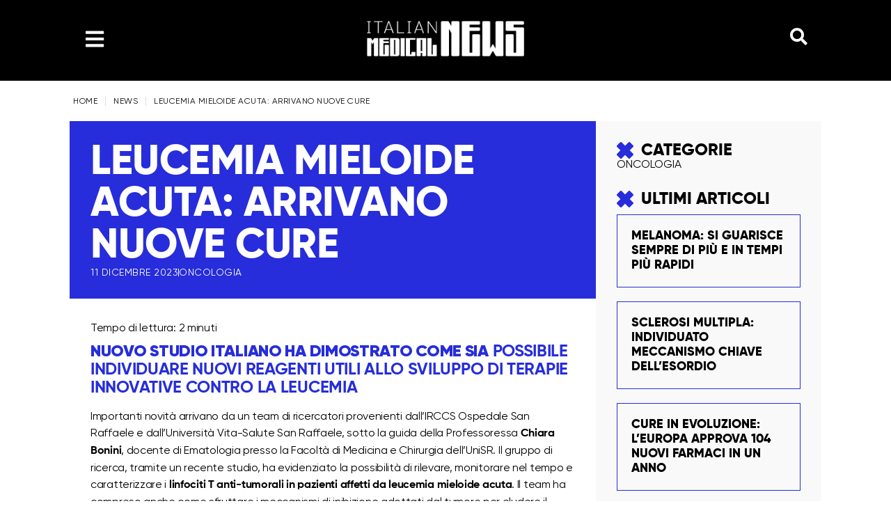

--- FILE ---
content_type: text/html; charset=UTF-8
request_url: https://italianmedicalnews.it/leucemia-mieloide-acuta-arrivano-nuove-cure/
body_size: 27555
content:
<!DOCTYPE html>
<html lang="it-IT">
<head>
	<meta charset="UTF-8" />
	<meta name="viewport" content="width=device-width, initial-scale=1" />
	<link rel="profile" href="http://gmpg.org/xfn/11" />
	<link rel="pingback" href="https://italianmedicalnews.it/xmlrpc.php" />
	<meta name='robots' content='index, follow, max-image-preview:large, max-snippet:-1, max-video-preview:-1' />
	<style>img:is([sizes="auto" i], [sizes^="auto," i]) { contain-intrinsic-size: 3000px 1500px }</style>
	<script id="cookieyes" type="text/javascript" src="https://cdn-cookieyes.com/client_data/c6487109cdfd3696ea0e24ab/script.js"></script><script>window._wca = window._wca || [];</script>

	<!-- This site is optimized with the Yoast SEO Premium plugin v22.9 (Yoast SEO v26.7) - https://yoast.com/wordpress/plugins/seo/ -->
	<title>Leucemia mieloide acuta: arrivano nuove cure - Italian Medical News</title>
	<meta name="description" content="Nuovo studio ha dimostrato come sia possibile individuare nuovi reagenti utili allo sviluppo di terapie innovative contro la leucemia" />
	<link rel="canonical" href="https://italianmedicalnews.it/leucemia-mieloide-acuta-arrivano-nuove-cure/" />
	<meta property="og:locale" content="it_IT" />
	<meta property="og:type" content="article" />
	<meta property="og:title" content="Leucemia mieloide acuta: arrivano nuove cure" />
	<meta property="og:description" content="Nuovo studio ha dimostrato come sia possibile individuare nuovi reagenti utili allo sviluppo di terapie innovative contro la leucemia" />
	<meta property="og:url" content="https://italianmedicalnews.it/leucemia-mieloide-acuta-arrivano-nuove-cure/" />
	<meta property="og:site_name" content="Italian Medical News" />
	<meta property="article:publisher" content="https://www.facebook.com/italianmedicalnews" />
	<meta property="article:published_time" content="2023-12-11T14:37:11+00:00" />
	<meta property="article:modified_time" content="2023-12-11T14:37:15+00:00" />
	<meta property="og:image" content="https://italianmedicalnews.it/wp-content/uploads/2022/12/leucemia.jpg" />
	<meta property="og:image:width" content="848" />
	<meta property="og:image:height" content="565" />
	<meta property="og:image:type" content="image/jpeg" />
	<meta name="author" content="Italian Medical News" />
	<meta name="twitter:card" content="summary_large_image" />
	<meta name="twitter:label1" content="Scritto da" />
	<meta name="twitter:data1" content="Italian Medical News" />
	<meta name="twitter:label2" content="Tempo di lettura stimato" />
	<meta name="twitter:data2" content="3 minuti" />
	<script type="application/ld+json" class="yoast-schema-graph">{"@context":"https://schema.org","@graph":[{"@type":["Article","NewsArticle"],"@id":"https://italianmedicalnews.it/leucemia-mieloide-acuta-arrivano-nuove-cure/#article","isPartOf":{"@id":"https://italianmedicalnews.it/leucemia-mieloide-acuta-arrivano-nuove-cure/"},"author":{"name":"Italian Medical News","@id":"https://italianmedicalnews.it/#/schema/person/ff618b99c49f73efc1b5429c120dcedb"},"headline":"Leucemia mieloide acuta: arrivano nuove cure","datePublished":"2023-12-11T14:37:11+00:00","dateModified":"2023-12-11T14:37:15+00:00","mainEntityOfPage":{"@id":"https://italianmedicalnews.it/leucemia-mieloide-acuta-arrivano-nuove-cure/"},"wordCount":491,"commentCount":0,"publisher":{"@id":"https://italianmedicalnews.it/#organization"},"image":{"@id":"https://italianmedicalnews.it/leucemia-mieloide-acuta-arrivano-nuove-cure/#primaryimage"},"thumbnailUrl":"https://italianmedicalnews.it/wp-content/uploads/2022/12/leucemia.jpg","keywords":["cure","Featured","leucemia mieloide acuta","medici","oncologia","sanità"],"articleSection":["Oncologia"],"inLanguage":"it-IT","potentialAction":[{"@type":"CommentAction","name":"Comment","target":["https://italianmedicalnews.it/leucemia-mieloide-acuta-arrivano-nuove-cure/#respond"]}],"copyrightYear":"2023","copyrightHolder":{"@id":"https://italianmedicalnews.it/#organization"}},{"@type":"WebPage","@id":"https://italianmedicalnews.it/leucemia-mieloide-acuta-arrivano-nuove-cure/","url":"https://italianmedicalnews.it/leucemia-mieloide-acuta-arrivano-nuove-cure/","name":"Leucemia mieloide acuta: arrivano nuove cure - Italian Medical News","isPartOf":{"@id":"https://italianmedicalnews.it/#website"},"primaryImageOfPage":{"@id":"https://italianmedicalnews.it/leucemia-mieloide-acuta-arrivano-nuove-cure/#primaryimage"},"image":{"@id":"https://italianmedicalnews.it/leucemia-mieloide-acuta-arrivano-nuove-cure/#primaryimage"},"thumbnailUrl":"https://italianmedicalnews.it/wp-content/uploads/2022/12/leucemia.jpg","datePublished":"2023-12-11T14:37:11+00:00","dateModified":"2023-12-11T14:37:15+00:00","description":"Nuovo studio ha dimostrato come sia possibile individuare nuovi reagenti utili allo sviluppo di terapie innovative contro la leucemia","breadcrumb":{"@id":"https://italianmedicalnews.it/leucemia-mieloide-acuta-arrivano-nuove-cure/#breadcrumb"},"inLanguage":"it-IT","potentialAction":[{"@type":"ReadAction","target":["https://italianmedicalnews.it/leucemia-mieloide-acuta-arrivano-nuove-cure/"]}]},{"@type":"ImageObject","inLanguage":"it-IT","@id":"https://italianmedicalnews.it/leucemia-mieloide-acuta-arrivano-nuove-cure/#primaryimage","url":"https://italianmedicalnews.it/wp-content/uploads/2022/12/leucemia.jpg","contentUrl":"https://italianmedicalnews.it/wp-content/uploads/2022/12/leucemia.jpg","width":848,"height":565,"caption":"23305832 - beautiful girl with cancer"},{"@type":"BreadcrumbList","@id":"https://italianmedicalnews.it/leucemia-mieloide-acuta-arrivano-nuove-cure/#breadcrumb","itemListElement":[{"@type":"ListItem","position":1,"name":"Home","item":"https://italianmedicalnews.it/"},{"@type":"ListItem","position":2,"name":"Articoli","item":"https://italianmedicalnews.it/articoli/"},{"@type":"ListItem","position":3,"name":"Leucemia mieloide acuta: arrivano nuove cure"}]},{"@type":"WebSite","@id":"https://italianmedicalnews.it/#website","url":"https://italianmedicalnews.it/","name":"Italian Medical News","description":"","publisher":{"@id":"https://italianmedicalnews.it/#organization"},"potentialAction":[{"@type":"SearchAction","target":{"@type":"EntryPoint","urlTemplate":"https://italianmedicalnews.it/?s={search_term_string}"},"query-input":{"@type":"PropertyValueSpecification","valueRequired":true,"valueName":"search_term_string"}}],"inLanguage":"it-IT"},{"@type":"Organization","@id":"https://italianmedicalnews.it/#organization","name":"Italian Medical News","url":"https://italianmedicalnews.it/","logo":{"@type":"ImageObject","inLanguage":"it-IT","@id":"https://italianmedicalnews.it/#/schema/logo/image/","url":"https://italianmedicalnews.it/wp-content/uploads/2024/03/cropped-favicon-imn.png","contentUrl":"https://italianmedicalnews.it/wp-content/uploads/2024/03/cropped-favicon-imn.png","width":512,"height":512,"caption":"Italian Medical News"},"image":{"@id":"https://italianmedicalnews.it/#/schema/logo/image/"},"sameAs":["https://www.facebook.com/italianmedicalnews","https://www.instagram.com/italianmedicalnews/","https://www.linkedin.com/company/italianmedicalnews/"]},{"@type":"Person","@id":"https://italianmedicalnews.it/#/schema/person/ff618b99c49f73efc1b5429c120dcedb","name":"Italian Medical News","image":{"@type":"ImageObject","inLanguage":"it-IT","@id":"https://italianmedicalnews.it/#/schema/person/image/","url":"https://secure.gravatar.com/avatar/4107e5325bf842c3c37708aad238842eb5f66ae5104d5f59a3d8517e867db45e?s=96&d=mm&r=g","contentUrl":"https://secure.gravatar.com/avatar/4107e5325bf842c3c37708aad238842eb5f66ae5104d5f59a3d8517e867db45e?s=96&d=mm&r=g","caption":"Italian Medical News"},"url":"https://italianmedicalnews.it/author/ia78af89/"}]}</script>
	<!-- / Yoast SEO Premium plugin. -->


<link rel='dns-prefetch' href='//stats.wp.com' />
<link rel='dns-prefetch' href='//www.googletagmanager.com' />
<link rel='dns-prefetch' href='//use.fontawesome.com' />
<link rel="alternate" type="application/rss+xml" title="Italian Medical News &raquo; Feed" href="https://italianmedicalnews.it/feed/" />
<link rel="alternate" type="application/rss+xml" title="Italian Medical News &raquo; Feed dei commenti" href="https://italianmedicalnews.it/comments/feed/" />
<link rel="alternate" type="application/rss+xml" title="Italian Medical News &raquo; Leucemia mieloide acuta: arrivano nuove cure Feed dei commenti" href="https://italianmedicalnews.it/leucemia-mieloide-acuta-arrivano-nuove-cure/feed/" />
<script>
window._wpemojiSettings = {"baseUrl":"https:\/\/s.w.org\/images\/core\/emoji\/16.0.1\/72x72\/","ext":".png","svgUrl":"https:\/\/s.w.org\/images\/core\/emoji\/16.0.1\/svg\/","svgExt":".svg","source":{"concatemoji":"https:\/\/italianmedicalnews.it\/wp-includes\/js\/wp-emoji-release.min.js?ver=6.8.3"}};
/*! This file is auto-generated */
!function(s,n){var o,i,e;function c(e){try{var t={supportTests:e,timestamp:(new Date).valueOf()};sessionStorage.setItem(o,JSON.stringify(t))}catch(e){}}function p(e,t,n){e.clearRect(0,0,e.canvas.width,e.canvas.height),e.fillText(t,0,0);var t=new Uint32Array(e.getImageData(0,0,e.canvas.width,e.canvas.height).data),a=(e.clearRect(0,0,e.canvas.width,e.canvas.height),e.fillText(n,0,0),new Uint32Array(e.getImageData(0,0,e.canvas.width,e.canvas.height).data));return t.every(function(e,t){return e===a[t]})}function u(e,t){e.clearRect(0,0,e.canvas.width,e.canvas.height),e.fillText(t,0,0);for(var n=e.getImageData(16,16,1,1),a=0;a<n.data.length;a++)if(0!==n.data[a])return!1;return!0}function f(e,t,n,a){switch(t){case"flag":return n(e,"\ud83c\udff3\ufe0f\u200d\u26a7\ufe0f","\ud83c\udff3\ufe0f\u200b\u26a7\ufe0f")?!1:!n(e,"\ud83c\udde8\ud83c\uddf6","\ud83c\udde8\u200b\ud83c\uddf6")&&!n(e,"\ud83c\udff4\udb40\udc67\udb40\udc62\udb40\udc65\udb40\udc6e\udb40\udc67\udb40\udc7f","\ud83c\udff4\u200b\udb40\udc67\u200b\udb40\udc62\u200b\udb40\udc65\u200b\udb40\udc6e\u200b\udb40\udc67\u200b\udb40\udc7f");case"emoji":return!a(e,"\ud83e\udedf")}return!1}function g(e,t,n,a){var r="undefined"!=typeof WorkerGlobalScope&&self instanceof WorkerGlobalScope?new OffscreenCanvas(300,150):s.createElement("canvas"),o=r.getContext("2d",{willReadFrequently:!0}),i=(o.textBaseline="top",o.font="600 32px Arial",{});return e.forEach(function(e){i[e]=t(o,e,n,a)}),i}function t(e){var t=s.createElement("script");t.src=e,t.defer=!0,s.head.appendChild(t)}"undefined"!=typeof Promise&&(o="wpEmojiSettingsSupports",i=["flag","emoji"],n.supports={everything:!0,everythingExceptFlag:!0},e=new Promise(function(e){s.addEventListener("DOMContentLoaded",e,{once:!0})}),new Promise(function(t){var n=function(){try{var e=JSON.parse(sessionStorage.getItem(o));if("object"==typeof e&&"number"==typeof e.timestamp&&(new Date).valueOf()<e.timestamp+604800&&"object"==typeof e.supportTests)return e.supportTests}catch(e){}return null}();if(!n){if("undefined"!=typeof Worker&&"undefined"!=typeof OffscreenCanvas&&"undefined"!=typeof URL&&URL.createObjectURL&&"undefined"!=typeof Blob)try{var e="postMessage("+g.toString()+"("+[JSON.stringify(i),f.toString(),p.toString(),u.toString()].join(",")+"));",a=new Blob([e],{type:"text/javascript"}),r=new Worker(URL.createObjectURL(a),{name:"wpTestEmojiSupports"});return void(r.onmessage=function(e){c(n=e.data),r.terminate(),t(n)})}catch(e){}c(n=g(i,f,p,u))}t(n)}).then(function(e){for(var t in e)n.supports[t]=e[t],n.supports.everything=n.supports.everything&&n.supports[t],"flag"!==t&&(n.supports.everythingExceptFlag=n.supports.everythingExceptFlag&&n.supports[t]);n.supports.everythingExceptFlag=n.supports.everythingExceptFlag&&!n.supports.flag,n.DOMReady=!1,n.readyCallback=function(){n.DOMReady=!0}}).then(function(){return e}).then(function(){var e;n.supports.everything||(n.readyCallback(),(e=n.source||{}).concatemoji?t(e.concatemoji):e.wpemoji&&e.twemoji&&(t(e.twemoji),t(e.wpemoji)))}))}((window,document),window._wpemojiSettings);
</script>
<link rel='stylesheet' id='hello-elementor-theme-style-css' href='https://italianmedicalnews.it/wp-content/themes/hello-elementor/assets/css/theme.css?ver=3.4.5' media='all' />
<link rel='stylesheet' id='elementor-frontend-css' href='https://italianmedicalnews.it/wp-content/plugins/elementor/assets/css/frontend.min.css?ver=3.34.1' media='all' />
<link rel='stylesheet' id='eael-general-css' href='https://italianmedicalnews.it/wp-content/plugins/essential-addons-for-elementor-lite/assets/front-end/css/view/general.min.css?ver=6.5.7' media='all' />
<link rel='stylesheet' id='eael-7379-css' href='https://italianmedicalnews.it/wp-content/uploads/essential-addons-elementor/eael-7379.css?ver=1702309035' media='all' />
<link rel='stylesheet' id='pafe-7379-css' href='https://italianmedicalnews.it/wp-content/uploads/premium-addons-elementor/pafe-7379.css?ver=1702309035' media='all' />
<link rel='stylesheet' id='fluentform-elementor-widget-css' href='https://italianmedicalnews.it/wp-content/plugins/fluentform/assets/css/fluent-forms-elementor-widget.css?ver=6.1.14' media='all' />
<link rel='stylesheet' id='hfe-widgets-style-css' href='https://italianmedicalnews.it/wp-content/plugins/header-footer-elementor/inc/widgets-css/frontend.css?ver=2.8.1' media='all' />
<link rel='stylesheet' id='hfe-woo-product-grid-css' href='https://italianmedicalnews.it/wp-content/plugins/header-footer-elementor/inc/widgets-css/woo-products.css?ver=2.8.1' media='all' />
<style id='wp-emoji-styles-inline-css'>

	img.wp-smiley, img.emoji {
		display: inline !important;
		border: none !important;
		box-shadow: none !important;
		height: 1em !important;
		width: 1em !important;
		margin: 0 0.07em !important;
		vertical-align: -0.1em !important;
		background: none !important;
		padding: 0 !important;
	}
</style>
<link rel='stylesheet' id='wp-block-library-css' href='https://italianmedicalnews.it/wp-includes/css/dist/block-library/style.min.css?ver=6.8.3' media='all' />
<link rel='stylesheet' id='mediaelement-css' href='https://italianmedicalnews.it/wp-includes/js/mediaelement/mediaelementplayer-legacy.min.css?ver=4.2.17' media='all' />
<link rel='stylesheet' id='wp-mediaelement-css' href='https://italianmedicalnews.it/wp-includes/js/mediaelement/wp-mediaelement.min.css?ver=6.8.3' media='all' />
<style id='jetpack-sharing-buttons-style-inline-css'>
.jetpack-sharing-buttons__services-list{display:flex;flex-direction:row;flex-wrap:wrap;gap:0;list-style-type:none;margin:5px;padding:0}.jetpack-sharing-buttons__services-list.has-small-icon-size{font-size:12px}.jetpack-sharing-buttons__services-list.has-normal-icon-size{font-size:16px}.jetpack-sharing-buttons__services-list.has-large-icon-size{font-size:24px}.jetpack-sharing-buttons__services-list.has-huge-icon-size{font-size:36px}@media print{.jetpack-sharing-buttons__services-list{display:none!important}}.editor-styles-wrapper .wp-block-jetpack-sharing-buttons{gap:0;padding-inline-start:0}ul.jetpack-sharing-buttons__services-list.has-background{padding:1.25em 2.375em}
</style>
<style id='font-awesome-svg-styles-default-inline-css'>
.svg-inline--fa {
  display: inline-block;
  height: 1em;
  overflow: visible;
  vertical-align: -.125em;
}
</style>
<link rel='stylesheet' id='font-awesome-svg-styles-css' href='https://italianmedicalnews.it/wp-content/uploads/font-awesome/v6.5.1/css/svg-with-js.css' media='all' />
<style id='font-awesome-svg-styles-inline-css'>
   .wp-block-font-awesome-icon svg::before,
   .wp-rich-text-font-awesome-icon svg::before {content: unset;}
</style>
<style id='global-styles-inline-css'>
:root{--wp--preset--aspect-ratio--square: 1;--wp--preset--aspect-ratio--4-3: 4/3;--wp--preset--aspect-ratio--3-4: 3/4;--wp--preset--aspect-ratio--3-2: 3/2;--wp--preset--aspect-ratio--2-3: 2/3;--wp--preset--aspect-ratio--16-9: 16/9;--wp--preset--aspect-ratio--9-16: 9/16;--wp--preset--color--black: #000000;--wp--preset--color--cyan-bluish-gray: #abb8c3;--wp--preset--color--white: #ffffff;--wp--preset--color--pale-pink: #f78da7;--wp--preset--color--vivid-red: #cf2e2e;--wp--preset--color--luminous-vivid-orange: #ff6900;--wp--preset--color--luminous-vivid-amber: #fcb900;--wp--preset--color--light-green-cyan: #7bdcb5;--wp--preset--color--vivid-green-cyan: #00d084;--wp--preset--color--pale-cyan-blue: #8ed1fc;--wp--preset--color--vivid-cyan-blue: #0693e3;--wp--preset--color--vivid-purple: #9b51e0;--wp--preset--gradient--vivid-cyan-blue-to-vivid-purple: linear-gradient(135deg,rgba(6,147,227,1) 0%,rgb(155,81,224) 100%);--wp--preset--gradient--light-green-cyan-to-vivid-green-cyan: linear-gradient(135deg,rgb(122,220,180) 0%,rgb(0,208,130) 100%);--wp--preset--gradient--luminous-vivid-amber-to-luminous-vivid-orange: linear-gradient(135deg,rgba(252,185,0,1) 0%,rgba(255,105,0,1) 100%);--wp--preset--gradient--luminous-vivid-orange-to-vivid-red: linear-gradient(135deg,rgba(255,105,0,1) 0%,rgb(207,46,46) 100%);--wp--preset--gradient--very-light-gray-to-cyan-bluish-gray: linear-gradient(135deg,rgb(238,238,238) 0%,rgb(169,184,195) 100%);--wp--preset--gradient--cool-to-warm-spectrum: linear-gradient(135deg,rgb(74,234,220) 0%,rgb(151,120,209) 20%,rgb(207,42,186) 40%,rgb(238,44,130) 60%,rgb(251,105,98) 80%,rgb(254,248,76) 100%);--wp--preset--gradient--blush-light-purple: linear-gradient(135deg,rgb(255,206,236) 0%,rgb(152,150,240) 100%);--wp--preset--gradient--blush-bordeaux: linear-gradient(135deg,rgb(254,205,165) 0%,rgb(254,45,45) 50%,rgb(107,0,62) 100%);--wp--preset--gradient--luminous-dusk: linear-gradient(135deg,rgb(255,203,112) 0%,rgb(199,81,192) 50%,rgb(65,88,208) 100%);--wp--preset--gradient--pale-ocean: linear-gradient(135deg,rgb(255,245,203) 0%,rgb(182,227,212) 50%,rgb(51,167,181) 100%);--wp--preset--gradient--electric-grass: linear-gradient(135deg,rgb(202,248,128) 0%,rgb(113,206,126) 100%);--wp--preset--gradient--midnight: linear-gradient(135deg,rgb(2,3,129) 0%,rgb(40,116,252) 100%);--wp--preset--font-size--small: 13px;--wp--preset--font-size--medium: 20px;--wp--preset--font-size--large: 36px;--wp--preset--font-size--x-large: 42px;--wp--preset--spacing--20: 0.44rem;--wp--preset--spacing--30: 0.67rem;--wp--preset--spacing--40: 1rem;--wp--preset--spacing--50: 1.5rem;--wp--preset--spacing--60: 2.25rem;--wp--preset--spacing--70: 3.38rem;--wp--preset--spacing--80: 5.06rem;--wp--preset--shadow--natural: 6px 6px 9px rgba(0, 0, 0, 0.2);--wp--preset--shadow--deep: 12px 12px 50px rgba(0, 0, 0, 0.4);--wp--preset--shadow--sharp: 6px 6px 0px rgba(0, 0, 0, 0.2);--wp--preset--shadow--outlined: 6px 6px 0px -3px rgba(255, 255, 255, 1), 6px 6px rgba(0, 0, 0, 1);--wp--preset--shadow--crisp: 6px 6px 0px rgba(0, 0, 0, 1);}:root { --wp--style--global--content-size: 800px;--wp--style--global--wide-size: 1200px; }:where(body) { margin: 0; }.wp-site-blocks > .alignleft { float: left; margin-right: 2em; }.wp-site-blocks > .alignright { float: right; margin-left: 2em; }.wp-site-blocks > .aligncenter { justify-content: center; margin-left: auto; margin-right: auto; }:where(.wp-site-blocks) > * { margin-block-start: 24px; margin-block-end: 0; }:where(.wp-site-blocks) > :first-child { margin-block-start: 0; }:where(.wp-site-blocks) > :last-child { margin-block-end: 0; }:root { --wp--style--block-gap: 24px; }:root :where(.is-layout-flow) > :first-child{margin-block-start: 0;}:root :where(.is-layout-flow) > :last-child{margin-block-end: 0;}:root :where(.is-layout-flow) > *{margin-block-start: 24px;margin-block-end: 0;}:root :where(.is-layout-constrained) > :first-child{margin-block-start: 0;}:root :where(.is-layout-constrained) > :last-child{margin-block-end: 0;}:root :where(.is-layout-constrained) > *{margin-block-start: 24px;margin-block-end: 0;}:root :where(.is-layout-flex){gap: 24px;}:root :where(.is-layout-grid){gap: 24px;}.is-layout-flow > .alignleft{float: left;margin-inline-start: 0;margin-inline-end: 2em;}.is-layout-flow > .alignright{float: right;margin-inline-start: 2em;margin-inline-end: 0;}.is-layout-flow > .aligncenter{margin-left: auto !important;margin-right: auto !important;}.is-layout-constrained > .alignleft{float: left;margin-inline-start: 0;margin-inline-end: 2em;}.is-layout-constrained > .alignright{float: right;margin-inline-start: 2em;margin-inline-end: 0;}.is-layout-constrained > .aligncenter{margin-left: auto !important;margin-right: auto !important;}.is-layout-constrained > :where(:not(.alignleft):not(.alignright):not(.alignfull)){max-width: var(--wp--style--global--content-size);margin-left: auto !important;margin-right: auto !important;}.is-layout-constrained > .alignwide{max-width: var(--wp--style--global--wide-size);}body .is-layout-flex{display: flex;}.is-layout-flex{flex-wrap: wrap;align-items: center;}.is-layout-flex > :is(*, div){margin: 0;}body .is-layout-grid{display: grid;}.is-layout-grid > :is(*, div){margin: 0;}body{padding-top: 0px;padding-right: 0px;padding-bottom: 0px;padding-left: 0px;}a:where(:not(.wp-element-button)){text-decoration: underline;}:root :where(.wp-element-button, .wp-block-button__link){background-color: #32373c;border-width: 0;color: #fff;font-family: inherit;font-size: inherit;line-height: inherit;padding: calc(0.667em + 2px) calc(1.333em + 2px);text-decoration: none;}.has-black-color{color: var(--wp--preset--color--black) !important;}.has-cyan-bluish-gray-color{color: var(--wp--preset--color--cyan-bluish-gray) !important;}.has-white-color{color: var(--wp--preset--color--white) !important;}.has-pale-pink-color{color: var(--wp--preset--color--pale-pink) !important;}.has-vivid-red-color{color: var(--wp--preset--color--vivid-red) !important;}.has-luminous-vivid-orange-color{color: var(--wp--preset--color--luminous-vivid-orange) !important;}.has-luminous-vivid-amber-color{color: var(--wp--preset--color--luminous-vivid-amber) !important;}.has-light-green-cyan-color{color: var(--wp--preset--color--light-green-cyan) !important;}.has-vivid-green-cyan-color{color: var(--wp--preset--color--vivid-green-cyan) !important;}.has-pale-cyan-blue-color{color: var(--wp--preset--color--pale-cyan-blue) !important;}.has-vivid-cyan-blue-color{color: var(--wp--preset--color--vivid-cyan-blue) !important;}.has-vivid-purple-color{color: var(--wp--preset--color--vivid-purple) !important;}.has-black-background-color{background-color: var(--wp--preset--color--black) !important;}.has-cyan-bluish-gray-background-color{background-color: var(--wp--preset--color--cyan-bluish-gray) !important;}.has-white-background-color{background-color: var(--wp--preset--color--white) !important;}.has-pale-pink-background-color{background-color: var(--wp--preset--color--pale-pink) !important;}.has-vivid-red-background-color{background-color: var(--wp--preset--color--vivid-red) !important;}.has-luminous-vivid-orange-background-color{background-color: var(--wp--preset--color--luminous-vivid-orange) !important;}.has-luminous-vivid-amber-background-color{background-color: var(--wp--preset--color--luminous-vivid-amber) !important;}.has-light-green-cyan-background-color{background-color: var(--wp--preset--color--light-green-cyan) !important;}.has-vivid-green-cyan-background-color{background-color: var(--wp--preset--color--vivid-green-cyan) !important;}.has-pale-cyan-blue-background-color{background-color: var(--wp--preset--color--pale-cyan-blue) !important;}.has-vivid-cyan-blue-background-color{background-color: var(--wp--preset--color--vivid-cyan-blue) !important;}.has-vivid-purple-background-color{background-color: var(--wp--preset--color--vivid-purple) !important;}.has-black-border-color{border-color: var(--wp--preset--color--black) !important;}.has-cyan-bluish-gray-border-color{border-color: var(--wp--preset--color--cyan-bluish-gray) !important;}.has-white-border-color{border-color: var(--wp--preset--color--white) !important;}.has-pale-pink-border-color{border-color: var(--wp--preset--color--pale-pink) !important;}.has-vivid-red-border-color{border-color: var(--wp--preset--color--vivid-red) !important;}.has-luminous-vivid-orange-border-color{border-color: var(--wp--preset--color--luminous-vivid-orange) !important;}.has-luminous-vivid-amber-border-color{border-color: var(--wp--preset--color--luminous-vivid-amber) !important;}.has-light-green-cyan-border-color{border-color: var(--wp--preset--color--light-green-cyan) !important;}.has-vivid-green-cyan-border-color{border-color: var(--wp--preset--color--vivid-green-cyan) !important;}.has-pale-cyan-blue-border-color{border-color: var(--wp--preset--color--pale-cyan-blue) !important;}.has-vivid-cyan-blue-border-color{border-color: var(--wp--preset--color--vivid-cyan-blue) !important;}.has-vivid-purple-border-color{border-color: var(--wp--preset--color--vivid-purple) !important;}.has-vivid-cyan-blue-to-vivid-purple-gradient-background{background: var(--wp--preset--gradient--vivid-cyan-blue-to-vivid-purple) !important;}.has-light-green-cyan-to-vivid-green-cyan-gradient-background{background: var(--wp--preset--gradient--light-green-cyan-to-vivid-green-cyan) !important;}.has-luminous-vivid-amber-to-luminous-vivid-orange-gradient-background{background: var(--wp--preset--gradient--luminous-vivid-amber-to-luminous-vivid-orange) !important;}.has-luminous-vivid-orange-to-vivid-red-gradient-background{background: var(--wp--preset--gradient--luminous-vivid-orange-to-vivid-red) !important;}.has-very-light-gray-to-cyan-bluish-gray-gradient-background{background: var(--wp--preset--gradient--very-light-gray-to-cyan-bluish-gray) !important;}.has-cool-to-warm-spectrum-gradient-background{background: var(--wp--preset--gradient--cool-to-warm-spectrum) !important;}.has-blush-light-purple-gradient-background{background: var(--wp--preset--gradient--blush-light-purple) !important;}.has-blush-bordeaux-gradient-background{background: var(--wp--preset--gradient--blush-bordeaux) !important;}.has-luminous-dusk-gradient-background{background: var(--wp--preset--gradient--luminous-dusk) !important;}.has-pale-ocean-gradient-background{background: var(--wp--preset--gradient--pale-ocean) !important;}.has-electric-grass-gradient-background{background: var(--wp--preset--gradient--electric-grass) !important;}.has-midnight-gradient-background{background: var(--wp--preset--gradient--midnight) !important;}.has-small-font-size{font-size: var(--wp--preset--font-size--small) !important;}.has-medium-font-size{font-size: var(--wp--preset--font-size--medium) !important;}.has-large-font-size{font-size: var(--wp--preset--font-size--large) !important;}.has-x-large-font-size{font-size: var(--wp--preset--font-size--x-large) !important;}
:root :where(.wp-block-pullquote){font-size: 1.5em;line-height: 1.6;}
</style>
<link rel='stylesheet' id='cf7-styler-css' href='https://italianmedicalnews.it/wp-content/plugins/cf7-styler/public/css/cf7-customizer-public.css?ver=1.0.01769284827' media='all' />
<link rel='stylesheet' id='mailup-css' href='https://italianmedicalnews.it/wp-content/plugins/mailup-email-and-newsletter-subscription-form/public/css/mailup-public.css?ver=1.2.7' media='all' />
<link rel='stylesheet' id='woocommerce-layout-css' href='https://italianmedicalnews.it/wp-content/plugins/woocommerce/assets/css/woocommerce-layout.css?ver=10.4.3' media='all' />
<style id='woocommerce-layout-inline-css'>

	.infinite-scroll .woocommerce-pagination {
		display: none;
	}
</style>
<link rel='stylesheet' id='woocommerce-smallscreen-css' href='https://italianmedicalnews.it/wp-content/plugins/woocommerce/assets/css/woocommerce-smallscreen.css?ver=10.4.3' media='only screen and (max-width: 768px)' />
<link rel='stylesheet' id='woocommerce-general-css' href='https://italianmedicalnews.it/wp-content/plugins/woocommerce/assets/css/woocommerce.css?ver=10.4.3' media='all' />
<style id='woocommerce-inline-inline-css'>
.woocommerce form .form-row .required { visibility: visible; }
</style>
<link rel='stylesheet' id='hfe-style-css' href='https://italianmedicalnews.it/wp-content/plugins/header-footer-elementor/assets/css/header-footer-elementor.css?ver=2.8.1' media='all' />
<link rel='stylesheet' id='elementor-post-6752-css' href='https://italianmedicalnews.it/wp-content/uploads/elementor/css/post-6752.css?ver=1768893114' media='all' />
<link rel='stylesheet' id='elementor-pro-css' href='https://italianmedicalnews.it/wp-content/plugins/elementor-pro/assets/css/frontend.min.css?ver=3.20.0' media='all' />
<link rel='stylesheet' id='font-awesome-5-all-css' href='https://italianmedicalnews.it/wp-content/plugins/elementor/assets/lib/font-awesome/css/all.min.css?ver=4.11.64' media='all' />
<link rel='stylesheet' id='font-awesome-4-shim-css' href='https://italianmedicalnews.it/wp-content/plugins/elementor/assets/lib/font-awesome/css/v4-shims.min.css?ver=3.34.1' media='all' />
<link rel='stylesheet' id='elementor-post-7370-css' href='https://italianmedicalnews.it/wp-content/uploads/elementor/css/post-7370.css?ver=1768893114' media='all' />
<link rel='stylesheet' id='pafe-7364-css' href='https://italianmedicalnews.it/wp-content/uploads/premium-addons-elementor/pafe-7364.css?ver=1702309035' media='all' />
<link rel='stylesheet' id='elementor-post-7364-css' href='https://italianmedicalnews.it/wp-content/uploads/elementor/css/post-7364.css?ver=1768893115' media='all' />
<link rel='stylesheet' id='hello-elementor-css' href='https://italianmedicalnews.it/wp-content/themes/hello-elementor/assets/css/reset.css?ver=3.4.5' media='all' />
<link rel='stylesheet' id='hello-elementor-header-footer-css' href='https://italianmedicalnews.it/wp-content/themes/hello-elementor/assets/css/header-footer.css?ver=3.4.5' media='all' />
<link crossorigin="anonymous" rel='stylesheet' id='font-awesome-official-css' href='https://use.fontawesome.com/releases/v6.5.1/css/all.css' media='all' integrity="sha384-t1nt8BQoYMLFN5p42tRAtuAAFQaCQODekUVeKKZrEnEyp4H2R0RHFz0KWpmj7i8g" crossorigin="anonymous" />
<link rel='stylesheet' id='elementor-post-7379-css' href='https://italianmedicalnews.it/wp-content/uploads/elementor/css/post-7379.css?ver=1768893117' media='all' />
<link rel='stylesheet' id='hfe-elementor-icons-css' href='https://italianmedicalnews.it/wp-content/plugins/elementor/assets/lib/eicons/css/elementor-icons.min.css?ver=5.34.0' media='all' />
<link rel='stylesheet' id='hfe-icons-list-css' href='https://italianmedicalnews.it/wp-content/plugins/elementor/assets/css/widget-icon-list.min.css?ver=3.24.3' media='all' />
<link rel='stylesheet' id='hfe-social-icons-css' href='https://italianmedicalnews.it/wp-content/plugins/elementor/assets/css/widget-social-icons.min.css?ver=3.24.0' media='all' />
<link rel='stylesheet' id='hfe-social-share-icons-brands-css' href='https://italianmedicalnews.it/wp-content/plugins/elementor/assets/lib/font-awesome/css/brands.css?ver=5.15.3' media='all' />
<link rel='stylesheet' id='hfe-social-share-icons-fontawesome-css' href='https://italianmedicalnews.it/wp-content/plugins/elementor/assets/lib/font-awesome/css/fontawesome.css?ver=5.15.3' media='all' />
<link rel='stylesheet' id='hfe-nav-menu-icons-css' href='https://italianmedicalnews.it/wp-content/plugins/elementor/assets/lib/font-awesome/css/solid.css?ver=5.15.3' media='all' />
<link rel='stylesheet' id='hfe-widget-blockquote-css' href='https://italianmedicalnews.it/wp-content/plugins/elementor-pro/assets/css/widget-blockquote.min.css?ver=3.25.0' media='all' />
<link rel='stylesheet' id='hfe-mega-menu-css' href='https://italianmedicalnews.it/wp-content/plugins/elementor-pro/assets/css/widget-mega-menu.min.css?ver=3.26.2' media='all' />
<link rel='stylesheet' id='hfe-nav-menu-widget-css' href='https://italianmedicalnews.it/wp-content/plugins/elementor-pro/assets/css/widget-nav-menu.min.css?ver=3.26.0' media='all' />
<link crossorigin="anonymous" rel='stylesheet' id='font-awesome-official-v4shim-css' href='https://use.fontawesome.com/releases/v6.5.1/css/v4-shims.css' media='all' integrity="sha384-5Jfdy0XO8+vjCRofsSnGmxGSYjLfsjjTOABKxVr8BkfvlaAm14bIJc7Jcjfq/xQI" crossorigin="anonymous" />
<script src="https://italianmedicalnews.it/wp-includes/js/jquery/jquery.min.js?ver=3.7.1" id="jquery-core-js"></script>
<script src="https://italianmedicalnews.it/wp-includes/js/jquery/jquery-migrate.min.js?ver=3.4.1" id="jquery-migrate-js"></script>
<script id="jquery-js-after">
!function($){"use strict";$(document).ready(function(){$(this).scrollTop()>100&&$(".hfe-scroll-to-top-wrap").removeClass("hfe-scroll-to-top-hide"),$(window).scroll(function(){$(this).scrollTop()<100?$(".hfe-scroll-to-top-wrap").fadeOut(300):$(".hfe-scroll-to-top-wrap").fadeIn(300)}),$(".hfe-scroll-to-top-wrap").on("click",function(){$("html, body").animate({scrollTop:0},300);return!1})})}(jQuery);
!function($){'use strict';$(document).ready(function(){var bar=$('.hfe-reading-progress-bar');if(!bar.length)return;$(window).on('scroll',function(){var s=$(window).scrollTop(),d=$(document).height()-$(window).height(),p=d? s/d*100:0;bar.css('width',p+'%')});});}(jQuery);
</script>
<script src="https://italianmedicalnews.it/wp-content/plugins/mailup-email-and-newsletter-subscription-form/admin/js/jquery.validate.min.js?ver=1.19.5" id="mailup_validate-js"></script>
<script src="https://italianmedicalnews.it/wp-content/plugins/mailup-email-and-newsletter-subscription-form/admin/js/localization/messages_it.js?ver=1.19.5" id="mailup_validate_loc_it-js"></script>
<script id="mailup-js-extra">
var mailup_params = {"ajax_url":"https:\/\/italianmedicalnews.it\/wp-admin\/admin-ajax.php","ajaxNonce":"207d9b53d4"};
</script>
<script src="https://italianmedicalnews.it/wp-content/plugins/mailup-email-and-newsletter-subscription-form/public/js/mailup-public.js?ver=1.2.7" id="mailup-js"></script>
<script src="https://italianmedicalnews.it/wp-content/plugins/woocommerce/assets/js/jquery-blockui/jquery.blockUI.min.js?ver=2.7.0-wc.10.4.3" id="wc-jquery-blockui-js" defer data-wp-strategy="defer"></script>
<script id="wc-add-to-cart-js-extra">
var wc_add_to_cart_params = {"ajax_url":"\/wp-admin\/admin-ajax.php","wc_ajax_url":"\/?wc-ajax=%%endpoint%%","i18n_view_cart":"Visualizza carrello","cart_url":"https:\/\/italianmedicalnews.it\/carrello\/","is_cart":"","cart_redirect_after_add":"no"};
</script>
<script src="https://italianmedicalnews.it/wp-content/plugins/woocommerce/assets/js/frontend/add-to-cart.min.js?ver=10.4.3" id="wc-add-to-cart-js" defer data-wp-strategy="defer"></script>
<script src="https://italianmedicalnews.it/wp-content/plugins/woocommerce/assets/js/js-cookie/js.cookie.min.js?ver=2.1.4-wc.10.4.3" id="wc-js-cookie-js" defer data-wp-strategy="defer"></script>
<script id="woocommerce-js-extra">
var woocommerce_params = {"ajax_url":"\/wp-admin\/admin-ajax.php","wc_ajax_url":"\/?wc-ajax=%%endpoint%%","i18n_password_show":"Mostra password","i18n_password_hide":"Nascondi password"};
</script>
<script src="https://italianmedicalnews.it/wp-content/plugins/woocommerce/assets/js/frontend/woocommerce.min.js?ver=10.4.3" id="woocommerce-js" defer data-wp-strategy="defer"></script>
<script src="https://italianmedicalnews.it/wp-content/plugins/elementor/assets/lib/font-awesome/js/v4-shims.min.js?ver=3.34.1" id="font-awesome-4-shim-js"></script>
<script id="WCPAY_ASSETS-js-extra">
var wcpayAssets = {"url":"https:\/\/italianmedicalnews.it\/wp-content\/plugins\/woocommerce-payments\/dist\/"};
</script>
<script src="https://stats.wp.com/s-202604.js" id="woocommerce-analytics-js" defer data-wp-strategy="defer"></script>

<!-- Snippet del tag Google (gtag.js) aggiunto da Site Kit -->
<!-- Snippet Google Analytics aggiunto da Site Kit -->
<script src="https://www.googletagmanager.com/gtag/js?id=GT-PZVTN5K" id="google_gtagjs-js" async></script>
<script id="google_gtagjs-js-after">
window.dataLayer = window.dataLayer || [];function gtag(){dataLayer.push(arguments);}
gtag("set","linker",{"domains":["italianmedicalnews.it"]});
gtag("js", new Date());
gtag("set", "developer_id.dZTNiMT", true);
gtag("config", "GT-PZVTN5K");
</script>
<link rel="https://api.w.org/" href="https://italianmedicalnews.it/wp-json/" /><link rel="alternate" title="JSON" type="application/json" href="https://italianmedicalnews.it/wp-json/wp/v2/posts/6356" /><link rel="EditURI" type="application/rsd+xml" title="RSD" href="https://italianmedicalnews.it/xmlrpc.php?rsd" />
<meta name="generator" content="WordPress 6.8.3" />
<meta name="generator" content="WooCommerce 10.4.3" />
<link rel='shortlink' href='https://italianmedicalnews.it/?p=6356' />
<link rel="alternate" title="oEmbed (JSON)" type="application/json+oembed" href="https://italianmedicalnews.it/wp-json/oembed/1.0/embed?url=https%3A%2F%2Fitalianmedicalnews.it%2Fleucemia-mieloide-acuta-arrivano-nuove-cure%2F" />
<link rel="alternate" title="oEmbed (XML)" type="text/xml+oembed" href="https://italianmedicalnews.it/wp-json/oembed/1.0/embed?url=https%3A%2F%2Fitalianmedicalnews.it%2Fleucemia-mieloide-acuta-arrivano-nuove-cure%2F&#038;format=xml" />
<meta name="generator" content="Site Kit by Google 1.170.0" />	<style>img#wpstats{display:none}</style>
			<noscript><style>.woocommerce-product-gallery{ opacity: 1 !important; }</style></noscript>
	<meta name="generator" content="Elementor 3.34.1; features: e_font_icon_svg, additional_custom_breakpoints; settings: css_print_method-external, google_font-enabled, font_display-swap">
			<style>
				.e-con.e-parent:nth-of-type(n+4):not(.e-lazyloaded):not(.e-no-lazyload),
				.e-con.e-parent:nth-of-type(n+4):not(.e-lazyloaded):not(.e-no-lazyload) * {
					background-image: none !important;
				}
				@media screen and (max-height: 1024px) {
					.e-con.e-parent:nth-of-type(n+3):not(.e-lazyloaded):not(.e-no-lazyload),
					.e-con.e-parent:nth-of-type(n+3):not(.e-lazyloaded):not(.e-no-lazyload) * {
						background-image: none !important;
					}
				}
				@media screen and (max-height: 640px) {
					.e-con.e-parent:nth-of-type(n+2):not(.e-lazyloaded):not(.e-no-lazyload),
					.e-con.e-parent:nth-of-type(n+2):not(.e-lazyloaded):not(.e-no-lazyload) * {
						background-image: none !important;
					}
				}
			</style>
			<link rel="amphtml" href="https://italianmedicalnews.it/leucemia-mieloide-acuta-arrivano-nuove-cure/?amp=1"><link rel="icon" href="https://italianmedicalnews.it/wp-content/uploads/2024/03/cropped-favicon-imn-32x32.png" sizes="32x32" />
<link rel="icon" href="https://italianmedicalnews.it/wp-content/uploads/2024/03/cropped-favicon-imn-192x192.png" sizes="192x192" />
<link rel="apple-touch-icon" href="https://italianmedicalnews.it/wp-content/uploads/2024/03/cropped-favicon-imn-180x180.png" />
<meta name="msapplication-TileImage" content="https://italianmedicalnews.it/wp-content/uploads/2024/03/cropped-favicon-imn-270x270.png" />
</head>

<body class="wp-singular post-template-default single single-post postid-6356 single-format-standard wp-embed-responsive wp-theme-hello-elementor theme-hello-elementor woocommerce-no-js ehf-header ehf-footer ehf-template-hello-elementor ehf-stylesheet-hello-elementor hello-elementor-default elementor-default elementor-kit-6752 elementor-page-7379">
<div id="page" class="hfeed site">

		<header id="masthead" itemscope="itemscope" itemtype="https://schema.org/WPHeader">
			<p class="main-title bhf-hidden" itemprop="headline"><a href="https://italianmedicalnews.it" title="Italian Medical News" rel="home">Italian Medical News</a></p>
					<div data-elementor-type="wp-post" data-elementor-id="7370" class="elementor elementor-7370" data-elementor-post-type="elementor-hf">
				<div class="elementor-element elementor-element-d230e89 e-con-full e-flex e-con e-parent" data-id="d230e89" data-element_type="container" data-settings="{&quot;background_background&quot;:&quot;classic&quot;}">
		<div class="elementor-element elementor-element-e648a29 e-con-full e-flex e-con e-child" data-id="e648a29" data-element_type="container">
				<div class="elementor-element elementor-element-df74d93 hfe-menu-item-flex-start hfe-menu-item-center hfe-submenu-icon-arrow hfe-link-redirect-child elementor-widget elementor-widget-navigation-menu" data-id="df74d93" data-element_type="widget" data-settings="{&quot;hamburger_align&quot;:&quot;left&quot;,&quot;hamburger_menu_align&quot;:&quot;flex-start&quot;,&quot;width_flyout_menu_item&quot;:{&quot;unit&quot;:&quot;px&quot;,&quot;size&quot;:800,&quot;sizes&quot;:[]},&quot;padding_vertical_menu_item&quot;:{&quot;unit&quot;:&quot;px&quot;,&quot;size&quot;:20,&quot;sizes&quot;:[]},&quot;menu_space_between&quot;:{&quot;unit&quot;:&quot;px&quot;,&quot;size&quot;:0,&quot;sizes&quot;:[]},&quot;menu_top_space&quot;:{&quot;unit&quot;:&quot;px&quot;,&quot;size&quot;:35,&quot;sizes&quot;:[]},&quot;toggle_size&quot;:{&quot;unit&quot;:&quot;px&quot;,&quot;size&quot;:30,&quot;sizes&quot;:[]},&quot;close_flyout_size&quot;:{&quot;unit&quot;:&quot;px&quot;,&quot;size&quot;:35,&quot;sizes&quot;:[]},&quot;hamburger_align_mobile&quot;:&quot;left&quot;,&quot;hamburger_menu_align_mobile&quot;:&quot;center&quot;,&quot;padding_vertical_menu_item_mobile&quot;:{&quot;unit&quot;:&quot;px&quot;,&quot;size&quot;:10,&quot;sizes&quot;:[]},&quot;toggle_border_width&quot;:{&quot;unit&quot;:&quot;px&quot;,&quot;size&quot;:0,&quot;sizes&quot;:[]},&quot;toggle_border_radius&quot;:{&quot;unit&quot;:&quot;px&quot;,&quot;size&quot;:0,&quot;sizes&quot;:[]},&quot;menu_space_between_mobile&quot;:{&quot;unit&quot;:&quot;px&quot;,&quot;size&quot;:0,&quot;sizes&quot;:[]},&quot;menu_top_space_mobile&quot;:{&quot;unit&quot;:&quot;px&quot;,&quot;size&quot;:55,&quot;sizes&quot;:[]},&quot;width_flyout_menu_item_tablet&quot;:{&quot;unit&quot;:&quot;px&quot;,&quot;size&quot;:&quot;&quot;,&quot;sizes&quot;:[]},&quot;width_flyout_menu_item_mobile&quot;:{&quot;unit&quot;:&quot;px&quot;,&quot;size&quot;:&quot;&quot;,&quot;sizes&quot;:[]},&quot;padding_flyout_menu_item&quot;:{&quot;unit&quot;:&quot;px&quot;,&quot;size&quot;:30,&quot;sizes&quot;:[]},&quot;padding_flyout_menu_item_tablet&quot;:{&quot;unit&quot;:&quot;px&quot;,&quot;size&quot;:&quot;&quot;,&quot;sizes&quot;:[]},&quot;padding_flyout_menu_item_mobile&quot;:{&quot;unit&quot;:&quot;px&quot;,&quot;size&quot;:&quot;&quot;,&quot;sizes&quot;:[]},&quot;padding_horizontal_menu_item&quot;:{&quot;unit&quot;:&quot;px&quot;,&quot;size&quot;:15,&quot;sizes&quot;:[]},&quot;padding_horizontal_menu_item_tablet&quot;:{&quot;unit&quot;:&quot;px&quot;,&quot;size&quot;:&quot;&quot;,&quot;sizes&quot;:[]},&quot;padding_horizontal_menu_item_mobile&quot;:{&quot;unit&quot;:&quot;px&quot;,&quot;size&quot;:&quot;&quot;,&quot;sizes&quot;:[]},&quot;padding_vertical_menu_item_tablet&quot;:{&quot;unit&quot;:&quot;px&quot;,&quot;size&quot;:&quot;&quot;,&quot;sizes&quot;:[]},&quot;menu_space_between_tablet&quot;:{&quot;unit&quot;:&quot;px&quot;,&quot;size&quot;:&quot;&quot;,&quot;sizes&quot;:[]},&quot;menu_top_space_tablet&quot;:{&quot;unit&quot;:&quot;px&quot;,&quot;size&quot;:&quot;&quot;,&quot;sizes&quot;:[]},&quot;dropdown_border_radius&quot;:{&quot;unit&quot;:&quot;px&quot;,&quot;top&quot;:&quot;&quot;,&quot;right&quot;:&quot;&quot;,&quot;bottom&quot;:&quot;&quot;,&quot;left&quot;:&quot;&quot;,&quot;isLinked&quot;:true},&quot;dropdown_border_radius_tablet&quot;:{&quot;unit&quot;:&quot;px&quot;,&quot;top&quot;:&quot;&quot;,&quot;right&quot;:&quot;&quot;,&quot;bottom&quot;:&quot;&quot;,&quot;left&quot;:&quot;&quot;,&quot;isLinked&quot;:true},&quot;dropdown_border_radius_mobile&quot;:{&quot;unit&quot;:&quot;px&quot;,&quot;top&quot;:&quot;&quot;,&quot;right&quot;:&quot;&quot;,&quot;bottom&quot;:&quot;&quot;,&quot;left&quot;:&quot;&quot;,&quot;isLinked&quot;:true},&quot;padding_horizontal_dropdown_item&quot;:{&quot;unit&quot;:&quot;px&quot;,&quot;size&quot;:&quot;&quot;,&quot;sizes&quot;:[]},&quot;padding_horizontal_dropdown_item_tablet&quot;:{&quot;unit&quot;:&quot;px&quot;,&quot;size&quot;:&quot;&quot;,&quot;sizes&quot;:[]},&quot;padding_horizontal_dropdown_item_mobile&quot;:{&quot;unit&quot;:&quot;px&quot;,&quot;size&quot;:&quot;&quot;,&quot;sizes&quot;:[]},&quot;padding_vertical_dropdown_item&quot;:{&quot;unit&quot;:&quot;px&quot;,&quot;size&quot;:15,&quot;sizes&quot;:[]},&quot;padding_vertical_dropdown_item_tablet&quot;:{&quot;unit&quot;:&quot;px&quot;,&quot;size&quot;:&quot;&quot;,&quot;sizes&quot;:[]},&quot;padding_vertical_dropdown_item_mobile&quot;:{&quot;unit&quot;:&quot;px&quot;,&quot;size&quot;:&quot;&quot;,&quot;sizes&quot;:[]},&quot;toggle_size_tablet&quot;:{&quot;unit&quot;:&quot;px&quot;,&quot;size&quot;:&quot;&quot;,&quot;sizes&quot;:[]},&quot;toggle_size_mobile&quot;:{&quot;unit&quot;:&quot;px&quot;,&quot;size&quot;:&quot;&quot;,&quot;sizes&quot;:[]},&quot;toggle_border_width_tablet&quot;:{&quot;unit&quot;:&quot;px&quot;,&quot;size&quot;:&quot;&quot;,&quot;sizes&quot;:[]},&quot;toggle_border_width_mobile&quot;:{&quot;unit&quot;:&quot;px&quot;,&quot;size&quot;:&quot;&quot;,&quot;sizes&quot;:[]},&quot;toggle_border_radius_tablet&quot;:{&quot;unit&quot;:&quot;px&quot;,&quot;size&quot;:&quot;&quot;,&quot;sizes&quot;:[]},&quot;toggle_border_radius_mobile&quot;:{&quot;unit&quot;:&quot;px&quot;,&quot;size&quot;:&quot;&quot;,&quot;sizes&quot;:[]},&quot;close_flyout_size_tablet&quot;:{&quot;unit&quot;:&quot;px&quot;,&quot;size&quot;:&quot;&quot;,&quot;sizes&quot;:[]},&quot;close_flyout_size_mobile&quot;:{&quot;unit&quot;:&quot;px&quot;,&quot;size&quot;:&quot;&quot;,&quot;sizes&quot;:[]}}" data-widget_type="navigation-menu.default">
				<div class="elementor-widget-container">
								<div class="hfe-nav-menu__toggle elementor-clickable hfe-flyout-trigger" tabindex="0" role="button" aria-label="Menu Toggle">
					<div class="hfe-nav-menu-icon">
						<svg aria-hidden="true" tabindex="0" class="e-font-icon-svg e-fas-bars" viewBox="0 0 448 512" xmlns="http://www.w3.org/2000/svg"><path d="M16 132h416c8.837 0 16-7.163 16-16V76c0-8.837-7.163-16-16-16H16C7.163 60 0 67.163 0 76v40c0 8.837 7.163 16 16 16zm0 160h416c8.837 0 16-7.163 16-16v-40c0-8.837-7.163-16-16-16H16c-8.837 0-16 7.163-16 16v40c0 8.837 7.163 16 16 16zm0 160h416c8.837 0 16-7.163 16-16v-40c0-8.837-7.163-16-16-16H16c-8.837 0-16 7.163-16 16v40c0 8.837 7.163 16 16 16z"></path></svg>					</div>
				</div>
			<div class="hfe-flyout-wrapper" >
				<div class="hfe-flyout-overlay elementor-clickable"></div>
				<div class="hfe-flyout-container">
					<div id="hfe-flyout-content-id-df74d93" class="hfe-side hfe-flyout-left hfe-flyout-open" data-layout="left" data-flyout-type="normal">
						<div class="hfe-flyout-content push">
							<nav >
								<ul id="menu-1-df74d93" class="hfe-nav-menu"><li id="menu-item-7288" class="menu-item menu-item-type-post_type menu-item-object-page parent hfe-creative-menu"><a href="https://italianmedicalnews.it/tutti-gli-articoli/" class = "hfe-menu-item">Tutti gli articoli</a></li>
<li id="menu-item-7291" class="menu-item menu-item-type-custom menu-item-object-custom menu-item-has-children parent hfe-has-submenu hfe-creative-menu"><div class="hfe-has-submenu-container" tabindex="0" role="button" aria-haspopup="true" aria-expanded="false"><a class = "hfe-menu-item">Archivio<span class='hfe-menu-toggle sub-arrow hfe-menu-child-0'><i class='fa'></i></span></a></div>
<ul class="sub-menu">
	<li id="menu-item-7290" class="menu-item menu-item-type-post_type menu-item-object-page hfe-creative-menu"><a href="https://italianmedicalnews.it/categorie/" class = "hfe-sub-menu-item">Categorie</a></li>
	<li id="menu-item-7289" class="menu-item menu-item-type-post_type menu-item-object-page hfe-creative-menu"><a href="https://italianmedicalnews.it/tag/" class = "hfe-sub-menu-item">Tag</a></li>
</ul>
</li>
<li id="menu-item-7834" class="menu-item menu-item-type-custom menu-item-object-custom menu-item-has-children parent hfe-has-submenu hfe-creative-menu"><div class="hfe-has-submenu-container" tabindex="0" role="button" aria-haspopup="true" aria-expanded="false"><a class = "hfe-menu-item">Categorie in evidenza<span class='hfe-menu-toggle sub-arrow hfe-menu-child-0'><i class='fa'></i></span></a></div>
<ul class="sub-menu">
	<li id="menu-item-9550" class="menu-item menu-item-type-post_type menu-item-object-page hfe-creative-menu"><a href="https://italianmedicalnews.it/oncopost-italian-medical-news/" class = "hfe-sub-menu-item">OncoPost</a></li>
	<li id="menu-item-7827" class="menu-item menu-item-type-taxonomy menu-item-object-category hfe-creative-menu"><a href="https://italianmedicalnews.it/category/conoscere-loncologia/" class = "hfe-sub-menu-item">Conoscere l&#8217;oncologia</a></li>
	<li id="menu-item-8957" class="menu-item menu-item-type-post_type menu-item-object-page hfe-creative-menu"><a href="https://italianmedicalnews.it/psy-tools/" class = "hfe-sub-menu-item">Psy Tools</a></li>
	<li id="menu-item-7829" class="menu-item menu-item-type-taxonomy menu-item-object-category hfe-creative-menu"><a href="https://italianmedicalnews.it/category/intelligenza-artificiale/" class = "hfe-sub-menu-item">Intelligenza Artificiale</a></li>
	<li id="menu-item-7831" class="menu-item menu-item-type-taxonomy menu-item-object-category hfe-creative-menu"><a href="https://italianmedicalnews.it/category/neurologia/" class = "hfe-sub-menu-item">Neurologia</a></li>
	<li id="menu-item-7828" class="menu-item menu-item-type-taxonomy menu-item-object-category hfe-creative-menu"><a href="https://italianmedicalnews.it/category/vaccini/" class = "hfe-sub-menu-item">Vaccini</a></li>
</ul>
</li>
<li id="menu-item-7881" class="menu-item menu-item-type-post_type menu-item-object-page parent hfe-creative-menu"><a href="https://italianmedicalnews.it/brand-identity/" class = "hfe-menu-item">Nuova Brand Identity</a></li>
<li id="menu-item-7292" class="menu-item menu-item-type-post_type menu-item-object-page parent hfe-creative-menu"><a href="https://italianmedicalnews.it/contatti/" class = "hfe-menu-item">Contatti</a></li>
</ul>							</nav>
							<div class="elementor-clickable hfe-flyout-close" tabindex="0">
								<svg aria-hidden="true" tabindex="0" class="e-font-icon-svg e-fas-times" viewBox="0 0 352 512" xmlns="http://www.w3.org/2000/svg"><path d="M242.72 256l100.07-100.07c12.28-12.28 12.28-32.19 0-44.48l-22.24-22.24c-12.28-12.28-32.19-12.28-44.48 0L176 189.28 75.93 89.21c-12.28-12.28-32.19-12.28-44.48 0L9.21 111.45c-12.28 12.28-12.28 32.19 0 44.48L109.28 256 9.21 356.07c-12.28 12.28-12.28 32.19 0 44.48l22.24 22.24c12.28 12.28 32.2 12.28 44.48 0L176 322.72l100.07 100.07c12.28 12.28 32.2 12.28 44.48 0l22.24-22.24c12.28-12.28 12.28-32.19 0-44.48L242.72 256z"></path></svg>							</div>
						</div>
					</div>
				</div>
			</div>
							</div>
				</div>
				</div>
		<div class="elementor-element elementor-element-1cc0405 e-con-full e-flex e-con e-child" data-id="1cc0405" data-element_type="container">
				<div class="elementor-element elementor-element-a21f1a4 elementor-widget elementor-widget-image" data-id="a21f1a4" data-element_type="widget" data-widget_type="image.default">
				<div class="elementor-widget-container">
																<a href="https://italianmedicalnews.it/">
							<img width="539" height="123" src="https://italianmedicalnews.it/wp-content/uploads/2024/03/Horizontal_White.png" class="attachment-large size-large wp-image-7995" alt="" srcset="https://italianmedicalnews.it/wp-content/uploads/2024/03/Horizontal_White.png 539w, https://italianmedicalnews.it/wp-content/uploads/2024/03/Horizontal_White-300x68.png 300w" sizes="(max-width: 539px) 100vw, 539px" />								</a>
															</div>
				</div>
				</div>
		<div class="elementor-element elementor-element-05941bf e-con-full elementor-hidden-tablet elementor-hidden-mobile e-flex e-con e-child" data-id="05941bf" data-element_type="container">
				<div class="elementor-element elementor-element-3ce6d3b hfe-search-layout-icon elementor-widget elementor-widget-hfe-search-button" data-id="3ce6d3b" data-element_type="widget" data-settings="{&quot;input_icon_size&quot;:{&quot;unit&quot;:&quot;px&quot;,&quot;size&quot;:400,&quot;sizes&quot;:[]},&quot;toggle_icon_size&quot;:{&quot;unit&quot;:&quot;px&quot;,&quot;size&quot;:25,&quot;sizes&quot;:[]},&quot;input_icon_size_tablet&quot;:{&quot;unit&quot;:&quot;px&quot;,&quot;size&quot;:&quot;&quot;,&quot;sizes&quot;:[]},&quot;input_icon_size_mobile&quot;:{&quot;unit&quot;:&quot;px&quot;,&quot;size&quot;:&quot;&quot;,&quot;sizes&quot;:[]},&quot;toggle_icon_size_tablet&quot;:{&quot;unit&quot;:&quot;px&quot;,&quot;size&quot;:&quot;&quot;,&quot;sizes&quot;:[]},&quot;toggle_icon_size_mobile&quot;:{&quot;unit&quot;:&quot;px&quot;,&quot;size&quot;:&quot;&quot;,&quot;sizes&quot;:[]}}" data-widget_type="hfe-search-button.default">
				<div class="elementor-widget-container">
							<form class="hfe-search-button-wrapper" role="search" action="https://italianmedicalnews.it/" method="get">

						<div class = "hfe-search-icon-toggle">
				<input placeholder="" class="hfe-search-form__input" type="search" name="s" title="Search" value="">
				<i class="fas fa-search" aria-hidden="true"></i>
			</div>
					</form>
						</div>
				</div>
				</div>
				</div>
		<div class="elementor-element elementor-element-e53b344 e-con-full elementor-hidden-desktop elementor-hidden-tablet e-flex e-con e-parent" data-id="e53b344" data-element_type="container" data-settings="{&quot;background_background&quot;:&quot;classic&quot;}">
				<div class="elementor-element elementor-element-e6546fb hfe-search-layout-icon_text elementor-widget elementor-widget-hfe-search-button" data-id="e6546fb" data-element_type="widget" data-settings="{&quot;size&quot;:{&quot;unit&quot;:&quot;px&quot;,&quot;size&quot;:50,&quot;sizes&quot;:[]},&quot;size_tablet&quot;:{&quot;unit&quot;:&quot;px&quot;,&quot;size&quot;:&quot;&quot;,&quot;sizes&quot;:[]},&quot;size_mobile&quot;:{&quot;unit&quot;:&quot;px&quot;,&quot;size&quot;:&quot;&quot;,&quot;sizes&quot;:[]},&quot;icon_size&quot;:{&quot;unit&quot;:&quot;px&quot;,&quot;size&quot;:&quot;16&quot;,&quot;sizes&quot;:[]},&quot;icon_size_tablet&quot;:{&quot;unit&quot;:&quot;px&quot;,&quot;size&quot;:&quot;&quot;,&quot;sizes&quot;:[]},&quot;icon_size_mobile&quot;:{&quot;unit&quot;:&quot;px&quot;,&quot;size&quot;:&quot;&quot;,&quot;sizes&quot;:[]},&quot;button_width&quot;:{&quot;unit&quot;:&quot;px&quot;,&quot;size&quot;:&quot;&quot;,&quot;sizes&quot;:[]},&quot;button_width_tablet&quot;:{&quot;unit&quot;:&quot;px&quot;,&quot;size&quot;:&quot;&quot;,&quot;sizes&quot;:[]},&quot;button_width_mobile&quot;:{&quot;unit&quot;:&quot;px&quot;,&quot;size&quot;:&quot;&quot;,&quot;sizes&quot;:[]},&quot;close_icon_size&quot;:{&quot;unit&quot;:&quot;px&quot;,&quot;size&quot;:&quot;20&quot;,&quot;sizes&quot;:[]},&quot;close_icon_size_tablet&quot;:{&quot;unit&quot;:&quot;px&quot;,&quot;size&quot;:&quot;&quot;,&quot;sizes&quot;:[]},&quot;close_icon_size_mobile&quot;:{&quot;unit&quot;:&quot;px&quot;,&quot;size&quot;:&quot;&quot;,&quot;sizes&quot;:[]}}" data-widget_type="hfe-search-button.default">
				<div class="elementor-widget-container">
							<form class="hfe-search-button-wrapper" role="search" action="https://italianmedicalnews.it/" method="get">

						<div class="hfe-search-form__container" role="tablist">
									<input placeholder="Cerca nel sito..." class="hfe-search-form__input" type="search" name="s" title="Search" value="">
					<button id="clear-with-button" type="reset">
						<i class="fas fa-times" aria-hidden="true"></i>
					</button>
					<button class="hfe-search-submit" type="submit">
						<i class="fas fa-search" aria-hidden="true"></i>
					</button>
							</div>
				</form>
						</div>
				</div>
				</div>
				</div>
				</header>

			<div data-elementor-type="single-post" data-elementor-id="7379" class="elementor elementor-7379 elementor-location-single post-6356 post type-post status-publish format-standard has-post-thumbnail hentry category-oncologia tag-cure tag-featured tag-leucemia-mieloide-acuta tag-medici tag-oncologia tag-sanita" data-elementor-post-type="elementor_library">
			<div class="elementor-element elementor-element-0d842fd e-con-full e-flex e-con e-parent" data-id="0d842fd" data-element_type="container">
				<div class="elementor-element elementor-element-866a2fd premium-type-row elementor-widget elementor-widget-premium-icon-list" data-id="866a2fd" data-element_type="widget" data-settings="{&quot;rbadges_repeater&quot;:[]}" data-widget_type="premium-icon-list.default">
				<div class="elementor-widget-container">
								<ul class="premium-bullet-list-box premium-bullet-list-blur">
		
			<li class="premium-bullet-list-content elementor-repeater-item-4ef4eda">
				<div class="premium-bullet-list-text">
								<div class="premium-bullet-list-wrapper">
					<div class="premium-drawable-icon"></div>				</div>
								<div class="premium-bullet-list-text-wrapper">
					<span class="premium-bullet-text" data-text="Home"> Home </span>									</div>
				</div>

				
									<a class="premium-bullet-list-link" aria-label="Home" href="https://italianmedicalnews.it/">
						<span>Home</span>
					</a>
				
			</li>

										<div class="premium-bullet-list-divider-inline"></div>
					
			<li class="premium-bullet-list-content elementor-repeater-item-615fc3d">
				<div class="premium-bullet-list-text">
								<div class="premium-bullet-list-wrapper">
					<div class="premium-drawable-icon"></div>				</div>
								<div class="premium-bullet-list-text-wrapper">
					<span class="premium-bullet-text" data-text="News"> News </span>									</div>
				</div>

				
									<a class="premium-bullet-list-link" aria-label="News" href="https://italianmedicalnews.it/tutti-gli-articoli/">
						<span>News</span>
					</a>
				
			</li>

										<div class="premium-bullet-list-divider-inline premium-bullet-list-divider-inline"></div>
					
			<li class="premium-bullet-list-content elementor-repeater-item-7d2b1b7">
				<div class="premium-bullet-list-text">
								<div class="premium-bullet-list-wrapper">
					<div class="premium-drawable-icon"></div>				</div>
								<div class="premium-bullet-list-text-wrapper">
					<span class="premium-bullet-text" data-text="Leucemia mieloide acuta: arrivano nuove cure"> Leucemia mieloide acuta: arrivano nuove cure </span>									</div>
				</div>

				
									<a class="premium-bullet-list-link" aria-label="Leucemia mieloide acuta: arrivano nuove cure" href="https://italianmedicalnews.it/leucemia-mieloide-acuta-arrivano-nuove-cure/">
						<span>Leucemia mieloide acuta: arrivano nuove cure</span>
					</a>
				
			</li>

										<div class="premium-bullet-list-divider-inline premium-bullet-list-divider-inline premium-bullet-list-divider-inline"></div>
							</ul>
						</div>
				</div>
				</div>
		<div class="elementor-element elementor-element-a620fea e-con-full e-flex e-con e-parent" data-id="a620fea" data-element_type="container">
		<div class="elementor-element elementor-element-bfa3321 e-con-full e-flex e-con e-child" data-id="bfa3321" data-element_type="container">
		<div class="elementor-element elementor-element-d508033 e-flex e-con-boxed e-con e-child" data-id="d508033" data-element_type="container" data-settings="{&quot;background_background&quot;:&quot;classic&quot;}">
					<div class="e-con-inner">
				<div class="elementor-element elementor-element-45f19da elementor-widget elementor-widget-theme-post-title elementor-page-title elementor-widget-heading" data-id="45f19da" data-element_type="widget" data-widget_type="theme-post-title.default">
				<div class="elementor-widget-container">
					<h1 class="elementor-heading-title elementor-size-default">Leucemia mieloide acuta: arrivano nuove cure</h1>				</div>
				</div>
				<div class="elementor-element elementor-element-c587f22 elementor-widget elementor-widget-post-info" data-id="c587f22" data-element_type="widget" data-widget_type="post-info.default">
				<div class="elementor-widget-container">
							<ul class="elementor-inline-items elementor-icon-list-items elementor-post-info">
								<li class="elementor-icon-list-item elementor-repeater-item-5797a42 elementor-inline-item" itemprop="datePublished">
						<a href="https://italianmedicalnews.it/2023/12/11/">
														<span class="elementor-icon-list-text elementor-post-info__item elementor-post-info__item--type-date">
										<time>11 Dicembre 2023</time>					</span>
									</a>
				</li>
				<li class="elementor-icon-list-item elementor-repeater-item-28a7955 elementor-inline-item" itemprop="about">
													<span class="elementor-icon-list-text elementor-post-info__item elementor-post-info__item--type-terms">
										<span class="elementor-post-info__terms-list">
				<a href="https://italianmedicalnews.it/category/oncologia/" class="elementor-post-info__terms-list-item">Oncologia</a>				</span>
					</span>
								</li>
				</ul>
						</div>
				</div>
					</div>
				</div>
		<div class="elementor-element elementor-element-1f82ca9 e-con-full e-flex e-con e-child" data-id="1f82ca9" data-element_type="container">
				<div class="elementor-element elementor-element-8d9303c elementor-widget elementor-widget-theme-post-content" data-id="8d9303c" data-element_type="widget" data-widget_type="theme-post-content.default">
				<div class="elementor-widget-container">
					<span class="span-reading-time rt-reading-time" style="display: block;"><span class="rt-label rt-prefix">Tempo di lettura: </span> <span class="rt-time"> 2</span> <span class="rt-label rt-postfix">minuti</span></span>
<h2 class="wp-block-heading" id="h-nuovo-studio-italiano-ha-dimostrato-come-sia-possibile-individuare-nuovi-reagenti-utili-allo-sviluppo-di-terapie-innovative-contro-la-leucemia"><strong>Nuovo studio italiano ha dimostrato come sia</strong> possibile individuare nuovi reagenti utili allo sviluppo di terapie innovative contro la leucemia</h2>



<p></p>



<p>Importanti novità arrivano da un team di ricercatori provenienti dall&#8217;IRCCS Ospedale San Raffaele e dall&#8217;Università Vita-Salute San Raffaele, sotto la guida della Professoressa <strong>Chiara Bonini</strong>, docente di Ematologia presso la Facoltà di Medicina e Chirurgia dell&#8217;UniSR. Il gruppo di ricerca, tramite un recente studio, ha evidenziato la possibilità di rilevare, monitorare nel tempo e caratterizzare i <strong>linfociti T anti-tumorali in pazienti affetti da leucemia mieloide acuta</strong>. Il team ha compreso anche come sfruttare i meccanismi di inibizione adottati dal tumore per eludere il riconoscimento del nostro sistema immunitario. L&#8217;obiettivo finale di questo progetto di ricerca è <strong>individuare nuovi reagenti che potrebbero contribuire allo sviluppo di prodotti terapeutici destinati ai pazienti colpiti da leucemia mieloide acuta</strong>. Questo studio è stato recentemente pubblicato sulla rinomata rivista Science Advances.</p>



<p>Mediante un&#8217;analisi approfondita dei linfociti T antitumorali presenti nel sangue periferico dei pazienti sottoposti a trapianto di cellule staminali ematopoietiche,<strong> i ricercatori hanno notato che tali cellule erano presenti nel 90% dei soggetti esaminati</strong>. Tuttavia, nonostante questa promettente presenza, purtroppo,<strong> non sono in grado di svolgere efficacemente la loro funzione di distruttori del sistema immunitario</strong>. <em>“Il motivo sta nel fatto che questi recettori anti-tumorali sono soggetti a esaurimento funzionale, causato dalla presenza sulla loro superficie di molecole in grado di spegnerli, fenomeno che sembra essere particolarmente rilevante per i pazienti in cui si manifesta una recidiva della malattia” </em>– <strong>spiega Francesco Manfredi, primo autore dello studio.</strong></p>



<h3 class="wp-block-heading" id="h-possibile-nuovo-bersaglio-terapeutico">Possibile nuovo bersaglio terapeutico </h3>



<p>A prendere la parola, anche la<strong> Dottoressa Eliana Ruggiero</strong>, tra gli autori del lavoro. <em>“Combinando l’analisi dettagliata delle proteine espresse sui linfociti T anti-tumorali con le tecnologie di sequenziamento del trascrittoma e del peptidoma </em>– spiega l’esperta – <em>abbiamo identificato non solo una libreria di TCR, ossia le proteine espresse sulla superficie dei linfociti T, in grado di riconoscere il tumore, ma anche delle molecole espresse dalle cellule tumorali che <strong>potrebbero in futuro essere utilizzate come nuovo bersaglio terapeutico</strong>”.</em></p>



<p>Attraverso l&#8217;utilizzo di forbici molecolari create con la tecnologia delle CRISPR/Cas9, capaci di effettuare tagli mirati ed eliminare geni specifici di interesse, i ricercatori hanno successivamente<strong> generato gruppi di linfociti T diretti contro il tumore</strong>. Questi linfociti sono stati potenziati inserendo nelle cellule i recettori T antitumorali precedentemente identificati.</p>



<p>A rilasciare importanti dichiarazioni conclusive è proprio la Coordinatrice dello studio,<strong> la Dott.ssa Chiara Bonini</strong><em>. “<strong>Lo studio apre nuove speranze di cura per i pazienti affetti da leucemia mieloide acuta</strong>. Sfruttando la presenza di linfociti T antitumorali nella quasi totalità dei pazienti studiati e l’incapacità di queste cellule di riconoscere il tumore, abbiamo lavorato per identificare nuovi reagenti che possano essere utilizzati, in futuro, per ampliare le opzioni terapeutiche dei pazienti affetti da questa patologia”.</em></p>



<p>Clicca <strong><a href="https://www.science.org/doi/10.1126/sciadv.adg8014">qui</a> </strong>per leggere l’estratto originale dello studio.</p>



<p>Potrebbe interessare anche <strong><a href="https://italianmedicalnews.it/asciminib-farmaco-leucemia/">Ue approva un nuovo farmaco per la leucemia mieloide cronica</a></strong></p>



<figure class="wp-block-image size-full"><img fetchpriority="high" fetchpriority="high" decoding="async" width="848" height="565" src="https://italianmedicalnews.it/wp-content/uploads/2022/12/leucemia.jpg" alt="leucemia" class="wp-image-4743" srcset="https://italianmedicalnews.it/wp-content/uploads/2022/12/leucemia.jpg 848w, https://italianmedicalnews.it/wp-content/uploads/2022/12/leucemia-600x400.jpg 600w, https://italianmedicalnews.it/wp-content/uploads/2022/12/leucemia-300x200.jpg 300w, https://italianmedicalnews.it/wp-content/uploads/2022/12/leucemia-768x512.jpg 768w" sizes="(max-width: 848px) 100vw, 848px" /></figure>
				</div>
				</div>
		<div class="elementor-element elementor-element-61d7d10 e-flex e-con-boxed e-con e-child" data-id="61d7d10" data-element_type="container" data-settings="{&quot;background_background&quot;:&quot;classic&quot;}">
					<div class="e-con-inner">
				<div class="elementor-element elementor-element-cf408fb elementor-widget elementor-widget-heading" data-id="cf408fb" data-element_type="widget" data-widget_type="heading.default">
				<div class="elementor-widget-container">
					<h5 class="elementor-heading-title elementor-size-default">Condividi:</h5>				</div>
				</div>
				<div class="elementor-element elementor-element-1684012 elementor-share-buttons--view-icon elementor-share-buttons--color-custom elementor-share-buttons--align-left elementor-share-buttons--skin-minimal elementor-share-buttons--shape-square elementor-grid-0 elementor-widget elementor-widget-share-buttons" data-id="1684012" data-element_type="widget" data-widget_type="share-buttons.default">
				<div class="elementor-widget-container">
							<div class="elementor-grid">
								<div class="elementor-grid-item">
						<div
							class="elementor-share-btn elementor-share-btn_facebook"
							role="button"
							tabindex="0"
							aria-label="Condividi su facebook"
						>
															<span class="elementor-share-btn__icon">
								<svg class="e-font-icon-svg e-fab-facebook" viewBox="0 0 512 512" xmlns="http://www.w3.org/2000/svg"><path d="M504 256C504 119 393 8 256 8S8 119 8 256c0 123.78 90.69 226.38 209.25 245V327.69h-63V256h63v-54.64c0-62.15 37-96.48 93.67-96.48 27.14 0 55.52 4.84 55.52 4.84v61h-31.28c-30.8 0-40.41 19.12-40.41 38.73V256h68.78l-11 71.69h-57.78V501C413.31 482.38 504 379.78 504 256z"></path></svg>							</span>
																				</div>
					</div>
									<div class="elementor-grid-item">
						<div
							class="elementor-share-btn elementor-share-btn_linkedin"
							role="button"
							tabindex="0"
							aria-label="Condividi su linkedin"
						>
															<span class="elementor-share-btn__icon">
								<svg class="e-font-icon-svg e-fab-linkedin" viewBox="0 0 448 512" xmlns="http://www.w3.org/2000/svg"><path d="M416 32H31.9C14.3 32 0 46.5 0 64.3v383.4C0 465.5 14.3 480 31.9 480H416c17.6 0 32-14.5 32-32.3V64.3c0-17.8-14.4-32.3-32-32.3zM135.4 416H69V202.2h66.5V416zm-33.2-243c-21.3 0-38.5-17.3-38.5-38.5S80.9 96 102.2 96c21.2 0 38.5 17.3 38.5 38.5 0 21.3-17.2 38.5-38.5 38.5zm282.1 243h-66.4V312c0-24.8-.5-56.7-34.5-56.7-34.6 0-39.9 27-39.9 54.9V416h-66.4V202.2h63.7v29.2h.9c8.9-16.8 30.6-34.5 62.9-34.5 67.2 0 79.7 44.3 79.7 101.9V416z"></path></svg>							</span>
																				</div>
					</div>
									<div class="elementor-grid-item">
						<div
							class="elementor-share-btn elementor-share-btn_telegram"
							role="button"
							tabindex="0"
							aria-label="Condividi su telegram"
						>
															<span class="elementor-share-btn__icon">
								<svg class="e-font-icon-svg e-fab-telegram" viewBox="0 0 496 512" xmlns="http://www.w3.org/2000/svg"><path d="M248 8C111 8 0 119 0 256s111 248 248 248 248-111 248-248S385 8 248 8zm121.8 169.9l-40.7 191.8c-3 13.6-11.1 16.9-22.4 10.5l-62-45.7-29.9 28.8c-3.3 3.3-6.1 6.1-12.5 6.1l4.4-63.1 114.9-103.8c5-4.4-1.1-6.9-7.7-2.5l-142 89.4-61.2-19.1c-13.3-4.2-13.6-13.3 2.8-19.7l239.1-92.2c11.1-4 20.8 2.7 17.2 19.5z"></path></svg>							</span>
																				</div>
					</div>
									<div class="elementor-grid-item">
						<div
							class="elementor-share-btn elementor-share-btn_whatsapp"
							role="button"
							tabindex="0"
							aria-label="Condividi su whatsapp"
						>
															<span class="elementor-share-btn__icon">
								<svg class="e-font-icon-svg e-fab-whatsapp" viewBox="0 0 448 512" xmlns="http://www.w3.org/2000/svg"><path d="M380.9 97.1C339 55.1 283.2 32 223.9 32c-122.4 0-222 99.6-222 222 0 39.1 10.2 77.3 29.6 111L0 480l117.7-30.9c32.4 17.7 68.9 27 106.1 27h.1c122.3 0 224.1-99.6 224.1-222 0-59.3-25.2-115-67.1-157zm-157 341.6c-33.2 0-65.7-8.9-94-25.7l-6.7-4-69.8 18.3L72 359.2l-4.4-7c-18.5-29.4-28.2-63.3-28.2-98.2 0-101.7 82.8-184.5 184.6-184.5 49.3 0 95.6 19.2 130.4 54.1 34.8 34.9 56.2 81.2 56.1 130.5 0 101.8-84.9 184.6-186.6 184.6zm101.2-138.2c-5.5-2.8-32.8-16.2-37.9-18-5.1-1.9-8.8-2.8-12.5 2.8-3.7 5.6-14.3 18-17.6 21.8-3.2 3.7-6.5 4.2-12 1.4-32.6-16.3-54-29.1-75.5-66-5.7-9.8 5.7-9.1 16.3-30.3 1.8-3.7.9-6.9-.5-9.7-1.4-2.8-12.5-30.1-17.1-41.2-4.5-10.8-9.1-9.3-12.5-9.5-3.2-.2-6.9-.2-10.6-.2-3.7 0-9.7 1.4-14.8 6.9-5.1 5.6-19.4 19-19.4 46.3 0 27.3 19.9 53.7 22.6 57.4 2.8 3.7 39.1 59.7 94.8 83.8 35.2 15.2 49 16.5 66.6 13.9 10.7-1.6 32.8-13.4 37.4-26.4 4.6-13 4.6-24.1 3.2-26.4-1.3-2.5-5-3.9-10.5-6.6z"></path></svg>							</span>
																				</div>
					</div>
									<div class="elementor-grid-item">
						<div
							class="elementor-share-btn elementor-share-btn_email"
							role="button"
							tabindex="0"
							aria-label="Condividi su email"
						>
															<span class="elementor-share-btn__icon">
								<svg class="e-font-icon-svg e-fas-envelope" viewBox="0 0 512 512" xmlns="http://www.w3.org/2000/svg"><path d="M502.3 190.8c3.9-3.1 9.7-.2 9.7 4.7V400c0 26.5-21.5 48-48 48H48c-26.5 0-48-21.5-48-48V195.6c0-5 5.7-7.8 9.7-4.7 22.4 17.4 52.1 39.5 154.1 113.6 21.1 15.4 56.7 47.8 92.2 47.6 35.7.3 72-32.8 92.3-47.6 102-74.1 131.6-96.3 154-113.7zM256 320c23.2.4 56.6-29.2 73.4-41.4 132.7-96.3 142.8-104.7 173.4-128.7 5.8-4.5 9.2-11.5 9.2-18.9v-19c0-26.5-21.5-48-48-48H48C21.5 64 0 85.5 0 112v19c0 7.4 3.4 14.3 9.2 18.9 30.6 23.9 40.7 32.4 173.4 128.7 16.8 12.2 50.2 41.8 73.4 41.4z"></path></svg>							</span>
																				</div>
					</div>
									<div class="elementor-grid-item">
						<div
							class="elementor-share-btn elementor-share-btn_print"
							role="button"
							tabindex="0"
							aria-label="Condividi su print"
						>
															<span class="elementor-share-btn__icon">
								<svg class="e-font-icon-svg e-fas-print" viewBox="0 0 512 512" xmlns="http://www.w3.org/2000/svg"><path d="M448 192V77.25c0-8.49-3.37-16.62-9.37-22.63L393.37 9.37c-6-6-14.14-9.37-22.63-9.37H96C78.33 0 64 14.33 64 32v160c-35.35 0-64 28.65-64 64v112c0 8.84 7.16 16 16 16h48v96c0 17.67 14.33 32 32 32h320c17.67 0 32-14.33 32-32v-96h48c8.84 0 16-7.16 16-16V256c0-35.35-28.65-64-64-64zm-64 256H128v-96h256v96zm0-224H128V64h192v48c0 8.84 7.16 16 16 16h48v96zm48 72c-13.25 0-24-10.75-24-24 0-13.26 10.75-24 24-24s24 10.74 24 24c0 13.25-10.75 24-24 24z"></path></svg>							</span>
																				</div>
					</div>
						</div>
						</div>
				</div>
					</div>
				</div>
		<div class="elementor-element elementor-element-8d7260b e-flex e-con-boxed e-con e-child" data-id="8d7260b" data-element_type="container" data-settings="{&quot;background_background&quot;:&quot;classic&quot;}">
					<div class="e-con-inner">
				<div class="elementor-element elementor-element-2300d84 elementor-post-navigation-borders-yes elementor-widget elementor-widget-post-navigation" data-id="2300d84" data-element_type="widget" data-widget_type="post-navigation.default">
				<div class="elementor-widget-container">
							<div class="elementor-post-navigation">
			<div class="elementor-post-navigation__prev elementor-post-navigation__link">
				<a href="https://italianmedicalnews.it/schizofrenia-in-arrivo-un-nuovo-trattamento-lo-studio/" rel="prev"><span class="post-navigation__arrow-wrapper post-navigation__arrow-prev"><i class="fa fa-angle-double-left" aria-hidden="true"></i><span class="elementor-screen-only">Precedente</span></span><span class="elementor-post-navigation__link__prev"><span class="post-navigation__prev--title">Schizofrenia, in arrivo un nuovo trattamento? Lo studio</span></span></a>			</div>
							<div class="elementor-post-navigation__separator-wrapper">
					<div class="elementor-post-navigation__separator"></div>
				</div>
						<div class="elementor-post-navigation__next elementor-post-navigation__link">
				<a href="https://italianmedicalnews.it/le-malattie-al-cuore-provocano-20-milioni-di-morti-globali-allanno/" rel="next"><span class="elementor-post-navigation__link__next"><span class="post-navigation__next--title">Le malattie al cuore provocano 20 milioni di morti globali all&#8217;anno</span></span><span class="post-navigation__arrow-wrapper post-navigation__arrow-next"><i class="fa fa-angle-double-right" aria-hidden="true"></i><span class="elementor-screen-only">Successivo</span></span></a>			</div>
		</div>
						</div>
				</div>
					</div>
				</div>
				</div>
				</div>
		<div class="elementor-element elementor-element-abd37d6 e-con-full e-flex e-con e-child" data-id="abd37d6" data-element_type="container" data-settings="{&quot;background_background&quot;:&quot;classic&quot;}">
				<div class="elementor-element elementor-element-deb61e3 elementor-icon-list--layout-traditional elementor-list-item-link-full_width elementor-widget elementor-widget-icon-list" data-id="deb61e3" data-element_type="widget" data-widget_type="icon-list.default">
				<div class="elementor-widget-container">
							<ul class="elementor-icon-list-items">
							<li class="elementor-icon-list-item">
											<span class="elementor-icon-list-icon">
							<svg xmlns="http://www.w3.org/2000/svg" id="Livello_2" data-name="Livello 2" viewBox="0 0 33.49 33.49"><defs><style>      .cls-1 {        stroke-width: 0px;      }    </style></defs><g id="Livello_1-2" data-name="Livello 1"><path class="cls-1" d="m.51,23.84l7.1-7.1L.51,9.65c-.69-.69-.69-1.81,0-2.49L7.16.51c.69-.69,1.81-.69,2.49,0l7.1,7.1L23.84.51c.69-.69,1.81-.69,2.49,0l6.64,6.64c.69.69.69,1.81,0,2.49l-7.1,7.1,7.1,7.1c.69.69.69,1.81,0,2.49l-6.64,6.64c-.69.69-1.81.69-2.49,0l-7.1-7.1-7.1,7.1c-.69.69-1.81.69-2.49,0L.51,26.34c-.69-.69-.69-1.81,0-2.49Z"></path></g></svg>						</span>
										<span class="elementor-icon-list-text">Categorie</span>
									</li>
						</ul>
						</div>
				</div>
				<div class="elementor-element elementor-element-28b5c82 elementor-widget elementor-widget-post-info" data-id="28b5c82" data-element_type="widget" data-widget_type="post-info.default">
				<div class="elementor-widget-container">
							<ul class="elementor-inline-items elementor-icon-list-items elementor-post-info">
								<li class="elementor-icon-list-item elementor-repeater-item-08a88ef elementor-inline-item" itemprop="about">
													<span class="elementor-icon-list-text elementor-post-info__item elementor-post-info__item--type-terms">
										<span class="elementor-post-info__terms-list">
				<a href="https://italianmedicalnews.it/category/oncologia/" class="elementor-post-info__terms-list-item">Oncologia</a>				</span>
					</span>
								</li>
				</ul>
						</div>
				</div>
				<div class="elementor-element elementor-element-373bb9e elementor-icon-list--layout-traditional elementor-list-item-link-full_width elementor-widget elementor-widget-icon-list" data-id="373bb9e" data-element_type="widget" data-widget_type="icon-list.default">
				<div class="elementor-widget-container">
							<ul class="elementor-icon-list-items">
							<li class="elementor-icon-list-item">
											<span class="elementor-icon-list-icon">
							<svg xmlns="http://www.w3.org/2000/svg" id="Livello_2" data-name="Livello 2" viewBox="0 0 33.49 33.49"><defs><style>      .cls-1 {        stroke-width: 0px;      }    </style></defs><g id="Livello_1-2" data-name="Livello 1"><path class="cls-1" d="m.51,23.84l7.1-7.1L.51,9.65c-.69-.69-.69-1.81,0-2.49L7.16.51c.69-.69,1.81-.69,2.49,0l7.1,7.1L23.84.51c.69-.69,1.81-.69,2.49,0l6.64,6.64c.69.69.69,1.81,0,2.49l-7.1,7.1,7.1,7.1c.69.69.69,1.81,0,2.49l-6.64,6.64c-.69.69-1.81.69-2.49,0l-7.1-7.1-7.1,7.1c-.69.69-1.81.69-2.49,0L.51,26.34c-.69-.69-.69-1.81,0-2.49Z"></path></g></svg>						</span>
										<span class="elementor-icon-list-text">Ultimi articoli</span>
									</li>
						</ul>
						</div>
				</div>
				<div class="elementor-element elementor-element-1850ad7 elementor-grid-eael-col-1 elementor-grid-tablet-eael-col-2 elementor-grid-mobile-eael-col-1 elementor-widget elementor-widget-eael-post-grid" data-id="1850ad7" data-element_type="widget" data-settings="{&quot;eael_post_grid_columns&quot;:&quot;eael-col-1&quot;,&quot;eael_post_grid_columns_tablet&quot;:&quot;eael-col-2&quot;,&quot;eael_post_grid_columns_mobile&quot;:&quot;eael-col-1&quot;}" data-widget_type="eael-post-grid.default">
				<div class="elementor-widget-container">
					<div id="eael-post-grid-1850ad7" class="eael-post-grid-container">
            <div class="eael-post-grid eael-post-appender eael-post-appender-1850ad7 eael-post-grid-style-one" data-layout-mode="grid"><article class="eael-grid-post  eael-post-grid-column eael-pg-post-10834 category-oncologia tags-featured-medici-melanoma-oncologia-sanita-studio" data-id="10834">
        <div class="eael-grid-post-holder">
            <div class="eael-grid-post-holder-inner"><div class="eael-entry-wrapper"><header class="eael-entry-header"><h2 class="eael-entry-title"><a class="eael-grid-post-link" href="https://italianmedicalnews.it/melanoma-si-guarisce-sempre-di-piu-e-in-tempi-piu-rapidi/" title="Melanoma: si guarisce sempre di più e in tempi più rapidi">Melanoma: si guarisce sempre di più e in tempi più rapidi</a></h2></header></div></div>
        </div>
    </article><article class="eael-grid-post  eael-post-grid-column eael-pg-post-10832 category-studio tags-featured-medici-sanita-sclerosi-multipla-studio" data-id="10832">
        <div class="eael-grid-post-holder">
            <div class="eael-grid-post-holder-inner"><div class="eael-entry-wrapper"><header class="eael-entry-header"><h2 class="eael-entry-title"><a class="eael-grid-post-link" href="https://italianmedicalnews.it/sclerosi-multipla-individuato-meccanismo-chiave-dellesordio/" title="Sclerosi multipla: individuato meccanismo chiave dell&#8217;esordio">Sclerosi multipla: individuato meccanismo chiave dell&#8217;esordio</a></h2></header></div></div>
        </div>
    </article><article class="eael-grid-post  eael-post-grid-column eael-pg-post-10830 category-news tags-ema-europa-farmaci-featured-medici-sanita" data-id="10830">
        <div class="eael-grid-post-holder">
            <div class="eael-grid-post-holder-inner"><div class="eael-entry-wrapper"><header class="eael-entry-header"><h2 class="eael-entry-title"><a class="eael-grid-post-link" href="https://italianmedicalnews.it/cure-in-evoluzione-leuropa-approva-104-nuovi-farmaci-in-un-anno/" title="Cure in evoluzione: l&#8217;Europa approva 104 nuovi farmaci in un anno">Cure in evoluzione: l&#8217;Europa approva 104 nuovi farmaci in un anno</a></h2></header></div></div>
        </div>
    </article></div>
            <div class="clearfix"></div>
        </div>            <div class="eael-load-more-button-wrap eael-force-hide">
                <button class="eael-load-more-button" id="eael-load-more-btn-1850ad7" data-widget-id="1850ad7" data-widget="1850ad7" data-page-id="7379" data-template="{&quot;dir&quot;:&quot;lite&quot;,&quot;file_name&quot;:&quot;one.php&quot;,&quot;name&quot;:&quot;Post-Grid&quot;}" data-class="Essential_Addons_Elementor\Elements\Post_Grid" data-layout="grid" data-page="1" data-args="orderby=date&amp;order=desc&amp;ignore_sticky_posts=1&amp;post_status=publish&amp;posts_per_page=3&amp;offset=0&amp;post_type=post" data-max-page="519">
                    <span class="eael-btn-loader button__loader"></span>
                    <span class="eael_load_more_text">Load More</span>
                </button>
            </div>
            				</div>
				</div>
		<div class="elementor-element elementor-element-cf13c4a e-flex e-con-boxed e-con e-child" data-id="cf13c4a" data-element_type="container">
					<div class="e-con-inner">
				<div class="elementor-element elementor-element-a59c252 elementor-widget elementor-widget-image" data-id="a59c252" data-element_type="widget" data-widget_type="image.default">
				<div class="elementor-widget-container">
															<img width="700" height="350" src="https://italianmedicalnews.it/wp-content/uploads/2024/03/italian-medical-news.jpg" class="attachment-large size-large wp-image-7410" alt="italian medical news" srcset="https://italianmedicalnews.it/wp-content/uploads/2024/03/italian-medical-news.jpg 700w, https://italianmedicalnews.it/wp-content/uploads/2024/03/italian-medical-news-600x300.jpg 600w, https://italianmedicalnews.it/wp-content/uploads/2024/03/italian-medical-news-300x150.jpg 300w" sizes="(max-width: 700px) 100vw, 700px" />															</div>
				</div>
				<div class="elementor-element elementor-element-f4aea14 premium-post-ticker__layout-1 elementor-widget elementor-widget-premium-post-ticker" data-id="f4aea14" data-element_type="widget" data-widget_type="premium-post-ticker.default">
				<div class="elementor-widget-container">
								<div class="premium-post-ticker__outer-wrapper premium-post-ticker__hidden " data-ticker-settings="{&quot;layout&quot;:&quot;layout-1&quot;,&quot;typing&quot;:false,&quot;fade&quot;:false,&quot;arrows&quot;:false,&quot;infinite&quot;:true,&quot;autoPlay&quot;:true,&quot;vertical&quot;:false,&quot;speed&quot;:5000,&quot;slidesToShow&quot;:null,&quot;pauseOnHover&quot;:true,&quot;animation&quot;:&quot;&quot;,&quot;shouldBeRtl&quot;:false,&quot;autoplaySpeed&quot;:null}">
									
					<div class="premium-post-ticker__content">
						
						<div dir="ltr" class="premium-post-ticker__posts-wrapper">
										<div class="premium-post-ticker__post-wrapper elementor-repeater-item-518bed8 animated ">
				<div class="premium-post-ticker__post-title">
					<a href="https://italianmedicalnews.it/newsletter/">
						ISCRIVITI Subito ALLA NEWSLETTER					</a>
				</div>
							<div class="premium-post-ticker__icon-wrapper premium-repeater-item">
				<svg xmlns="http://www.w3.org/2000/svg" id="Livello_2" data-name="Livello 2" viewBox="0 0 33.49 33.49"><defs><style>      .cls-1 {        stroke-width: 0px;      }    </style></defs><g id="Livello_1-2" data-name="Livello 1"><path class="cls-1" d="m.51,23.84l7.1-7.1L.51,9.65c-.69-.69-.69-1.81,0-2.49L7.16.51c.69-.69,1.81-.69,2.49,0l7.1,7.1L23.84.51c.69-.69,1.81-.69,2.49,0l6.64,6.64c.69.69.69,1.81,0,2.49l-7.1,7.1,7.1,7.1c.69.69.69,1.81,0,2.49l-6.64,6.64c-.69.69-1.81.69-2.49,0l-7.1-7.1-7.1,7.1c-.69.69-1.81.69-2.49,0L.51,26.34c-.69-.69-.69-1.81,0-2.49Z"></path></g></svg>			</div>
									</div>
						<div class="premium-post-ticker__post-wrapper elementor-repeater-item-41b86ee animated ">
				<div class="premium-post-ticker__post-title">
					<a href="https://italianmedicalnews.it/newsletter/">
						non perderti le news!					</a>
				</div>
							<div class="premium-post-ticker__icon-wrapper premium-repeater-item">
				<svg xmlns="http://www.w3.org/2000/svg" id="Livello_2" data-name="Livello 2" viewBox="0 0 33.49 33.49"><defs><style>      .cls-1 {        stroke-width: 0px;      }    </style></defs><g id="Livello_1-2" data-name="Livello 1"><path class="cls-1" d="m.51,23.84l7.1-7.1L.51,9.65c-.69-.69-.69-1.81,0-2.49L7.16.51c.69-.69,1.81-.69,2.49,0l7.1,7.1L23.84.51c.69-.69,1.81-.69,2.49,0l6.64,6.64c.69.69.69,1.81,0,2.49l-7.1,7.1,7.1,7.1c.69.69.69,1.81,0,2.49l-6.64,6.64c-.69.69-1.81.69-2.49,0l-7.1-7.1-7.1,7.1c-.69.69-1.81.69-2.49,0L.51,26.34c-.69-.69-.69-1.81,0-2.49Z"></path></g></svg>			</div>
									</div>
									</div>

											</div>
							</div>
						</div>
				</div>
					</div>
				</div>
				<div class="elementor-element elementor-element-88af7ad elementor-icon-list--layout-traditional elementor-list-item-link-full_width elementor-widget elementor-widget-icon-list" data-id="88af7ad" data-element_type="widget" data-widget_type="icon-list.default">
				<div class="elementor-widget-container">
							<ul class="elementor-icon-list-items">
							<li class="elementor-icon-list-item">
											<span class="elementor-icon-list-icon">
							<svg xmlns="http://www.w3.org/2000/svg" id="Livello_2" data-name="Livello 2" viewBox="0 0 33.49 33.49"><defs><style>      .cls-1 {        stroke-width: 0px;      }    </style></defs><g id="Livello_1-2" data-name="Livello 1"><path class="cls-1" d="m.51,23.84l7.1-7.1L.51,9.65c-.69-.69-.69-1.81,0-2.49L7.16.51c.69-.69,1.81-.69,2.49,0l7.1,7.1L23.84.51c.69-.69,1.81-.69,2.49,0l6.64,6.64c.69.69.69,1.81,0,2.49l-7.1,7.1,7.1,7.1c.69.69.69,1.81,0,2.49l-6.64,6.64c-.69.69-1.81.69-2.49,0l-7.1-7.1-7.1,7.1c-.69.69-1.81.69-2.49,0L.51,26.34c-.69-.69-.69-1.81,0-2.49Z"></path></g></svg>						</span>
										<span class="elementor-icon-list-text">Tag</span>
									</li>
						</ul>
						</div>
				</div>
				<div class="elementor-element elementor-element-9f179cc elementor-align-left elementor-widget elementor-widget-post-info" data-id="9f179cc" data-element_type="widget" data-widget_type="post-info.default">
				<div class="elementor-widget-container">
							<ul class="elementor-inline-items elementor-icon-list-items elementor-post-info">
								<li class="elementor-icon-list-item elementor-repeater-item-08a88ef elementor-inline-item" itemprop="about">
													<span class="elementor-icon-list-text elementor-post-info__item elementor-post-info__item--type-terms">
										<span class="elementor-post-info__terms-list">
				<a href="https://italianmedicalnews.it/tag/cure/" class="elementor-post-info__terms-list-item">cure</a>, <a href="https://italianmedicalnews.it/tag/featured/" class="elementor-post-info__terms-list-item">Featured</a>, <a href="https://italianmedicalnews.it/tag/leucemia-mieloide-acuta/" class="elementor-post-info__terms-list-item">leucemia mieloide acuta</a>, <a href="https://italianmedicalnews.it/tag/medici/" class="elementor-post-info__terms-list-item">medici</a>, <a href="https://italianmedicalnews.it/tag/oncologia/" class="elementor-post-info__terms-list-item">oncologia</a>, <a href="https://italianmedicalnews.it/tag/sanita/" class="elementor-post-info__terms-list-item">sanità</a>				</span>
					</span>
								</li>
				</ul>
						</div>
				</div>
				</div>
				</div>
		<div class="elementor-element elementor-element-142c913 e-con-full e-flex e-con e-parent" data-id="142c913" data-element_type="container">
				<div class="elementor-element elementor-element-6c54a30 premium-post-ticker__layout-1 elementor-widget elementor-widget-premium-post-ticker" data-id="6c54a30" data-element_type="widget" data-widget_type="premium-post-ticker.default">
				<div class="elementor-widget-container">
								<div class="premium-post-ticker__outer-wrapper premium-post-ticker__hidden " data-ticker-settings="{&quot;layout&quot;:&quot;layout-1&quot;,&quot;typing&quot;:false,&quot;fade&quot;:false,&quot;arrows&quot;:false,&quot;infinite&quot;:true,&quot;autoPlay&quot;:true,&quot;vertical&quot;:false,&quot;speed&quot;:5000,&quot;slidesToShow&quot;:null,&quot;pauseOnHover&quot;:true,&quot;animation&quot;:&quot;&quot;,&quot;shouldBeRtl&quot;:false,&quot;autoplaySpeed&quot;:null}">
									
					<div class="premium-post-ticker__content">
						
						<div dir="ltr" class="premium-post-ticker__posts-wrapper">
										<div class="premium-post-ticker__post-wrapper elementor-repeater-item-518bed8 animated ">
				<div class="premium-post-ticker__post-title">
					<a href="https://italianmedicalnews.it/newsletter/">
						ISCRIVITI Subito ALLA NEWSLETTER					</a>
				</div>
							<div class="premium-post-ticker__icon-wrapper premium-repeater-item">
				<svg xmlns="http://www.w3.org/2000/svg" id="Livello_2" data-name="Livello 2" viewBox="0 0 33.49 33.49"><defs><style>      .cls-1 {        stroke-width: 0px;      }    </style></defs><g id="Livello_1-2" data-name="Livello 1"><path class="cls-1" d="m.51,23.84l7.1-7.1L.51,9.65c-.69-.69-.69-1.81,0-2.49L7.16.51c.69-.69,1.81-.69,2.49,0l7.1,7.1L23.84.51c.69-.69,1.81-.69,2.49,0l6.64,6.64c.69.69.69,1.81,0,2.49l-7.1,7.1,7.1,7.1c.69.69.69,1.81,0,2.49l-6.64,6.64c-.69.69-1.81.69-2.49,0l-7.1-7.1-7.1,7.1c-.69.69-1.81.69-2.49,0L.51,26.34c-.69-.69-.69-1.81,0-2.49Z"></path></g></svg>			</div>
									</div>
						<div class="premium-post-ticker__post-wrapper elementor-repeater-item-41b86ee animated ">
				<div class="premium-post-ticker__post-title">
					<a href="https://italianmedicalnews.it/newsletter/">
						non perderti le news!					</a>
				</div>
							<div class="premium-post-ticker__icon-wrapper premium-repeater-item">
				<svg xmlns="http://www.w3.org/2000/svg" id="Livello_2" data-name="Livello 2" viewBox="0 0 33.49 33.49"><defs><style>      .cls-1 {        stroke-width: 0px;      }    </style></defs><g id="Livello_1-2" data-name="Livello 1"><path class="cls-1" d="m.51,23.84l7.1-7.1L.51,9.65c-.69-.69-.69-1.81,0-2.49L7.16.51c.69-.69,1.81-.69,2.49,0l7.1,7.1L23.84.51c.69-.69,1.81-.69,2.49,0l6.64,6.64c.69.69.69,1.81,0,2.49l-7.1,7.1,7.1,7.1c.69.69.69,1.81,0,2.49l-6.64,6.64c-.69.69-1.81.69-2.49,0l-7.1-7.1-7.1,7.1c-.69.69-1.81.69-2.49,0L.51,26.34c-.69-.69-.69-1.81,0-2.49Z"></path></g></svg>			</div>
									</div>
									</div>

											</div>
							</div>
						</div>
				</div>
				</div>
				</div>
		
		<footer itemtype="https://schema.org/WPFooter" itemscope="itemscope" id="colophon" role="contentinfo">
			<div class='footer-width-fixer'>		<div data-elementor-type="wp-post" data-elementor-id="7364" class="elementor elementor-7364" data-elementor-post-type="elementor-hf">
				<div class="elementor-element elementor-element-024cc8f e-con-full e-flex e-con e-parent" data-id="024cc8f" data-element_type="container" data-settings="{&quot;background_background&quot;:&quot;classic&quot;}">
		<div class="elementor-element elementor-element-df6203c e-con-full e-flex e-con e-child" data-id="df6203c" data-element_type="container">
				<div class="elementor-element elementor-element-f626c48 elementor-widget elementor-widget-image" data-id="f626c48" data-element_type="widget" data-widget_type="image.default">
				<div class="elementor-widget-container">
															<img loading="lazy" width="800" height="800" src="https://italianmedicalnews.it/wp-content/uploads/2024/03/Standard_White.svg" class="attachment-large size-large wp-image-6782" alt="" />															</div>
				</div>
				<div class="elementor-element elementor-element-6f10256 elementor-widget elementor-widget-heading" data-id="6f10256" data-element_type="widget" data-widget_type="heading.default">
				<div class="elementor-widget-container">
					<h2 class="elementor-heading-title elementor-size-default">seguici sui social</h2>				</div>
				</div>
				<div class="elementor-element elementor-element-6230179 elementor-shape-circle elementor-grid-0 elementor-widget elementor-widget-social-icons" data-id="6230179" data-element_type="widget" data-widget_type="social-icons.default">
				<div class="elementor-widget-container">
							<div class="elementor-social-icons-wrapper elementor-grid" role="list">
							<span class="elementor-grid-item" role="listitem">
					<a class="elementor-icon elementor-social-icon elementor-social-icon-instagram elementor-repeater-item-9656fed" href="https://www.instagram.com/italianmedicalnews/" target="_blank">
						<span class="elementor-screen-only">Instagram</span>
						<svg aria-hidden="true" class="e-font-icon-svg e-fab-instagram" viewBox="0 0 448 512" xmlns="http://www.w3.org/2000/svg"><path d="M224.1 141c-63.6 0-114.9 51.3-114.9 114.9s51.3 114.9 114.9 114.9S339 319.5 339 255.9 287.7 141 224.1 141zm0 189.6c-41.1 0-74.7-33.5-74.7-74.7s33.5-74.7 74.7-74.7 74.7 33.5 74.7 74.7-33.6 74.7-74.7 74.7zm146.4-194.3c0 14.9-12 26.8-26.8 26.8-14.9 0-26.8-12-26.8-26.8s12-26.8 26.8-26.8 26.8 12 26.8 26.8zm76.1 27.2c-1.7-35.9-9.9-67.7-36.2-93.9-26.2-26.2-58-34.4-93.9-36.2-37-2.1-147.9-2.1-184.9 0-35.8 1.7-67.6 9.9-93.9 36.1s-34.4 58-36.2 93.9c-2.1 37-2.1 147.9 0 184.9 1.7 35.9 9.9 67.7 36.2 93.9s58 34.4 93.9 36.2c37 2.1 147.9 2.1 184.9 0 35.9-1.7 67.7-9.9 93.9-36.2 26.2-26.2 34.4-58 36.2-93.9 2.1-37 2.1-147.8 0-184.8zM398.8 388c-7.8 19.6-22.9 34.7-42.6 42.6-29.5 11.7-99.5 9-132.1 9s-102.7 2.6-132.1-9c-19.6-7.8-34.7-22.9-42.6-42.6-11.7-29.5-9-99.5-9-132.1s-2.6-102.7 9-132.1c7.8-19.6 22.9-34.7 42.6-42.6 29.5-11.7 99.5-9 132.1-9s102.7-2.6 132.1 9c19.6 7.8 34.7 22.9 42.6 42.6 11.7 29.5 9 99.5 9 132.1s2.7 102.7-9 132.1z"></path></svg>					</a>
				</span>
							<span class="elementor-grid-item" role="listitem">
					<a class="elementor-icon elementor-social-icon elementor-social-icon-facebook elementor-repeater-item-7e604bd" href="https://www.facebook.com/italianmedicalnews" target="_blank">
						<span class="elementor-screen-only">Facebook</span>
						<svg aria-hidden="true" class="e-font-icon-svg e-fab-facebook" viewBox="0 0 512 512" xmlns="http://www.w3.org/2000/svg"><path d="M504 256C504 119 393 8 256 8S8 119 8 256c0 123.78 90.69 226.38 209.25 245V327.69h-63V256h63v-54.64c0-62.15 37-96.48 93.67-96.48 27.14 0 55.52 4.84 55.52 4.84v61h-31.28c-30.8 0-40.41 19.12-40.41 38.73V256h68.78l-11 71.69h-57.78V501C413.31 482.38 504 379.78 504 256z"></path></svg>					</a>
				</span>
							<span class="elementor-grid-item" role="listitem">
					<a class="elementor-icon elementor-social-icon elementor-social-icon-linkedin elementor-repeater-item-c7f089c" href="https://www.linkedin.com/company/italianmedicalnews/" target="_blank">
						<span class="elementor-screen-only">Linkedin</span>
						<svg aria-hidden="true" class="e-font-icon-svg e-fab-linkedin" viewBox="0 0 448 512" xmlns="http://www.w3.org/2000/svg"><path d="M416 32H31.9C14.3 32 0 46.5 0 64.3v383.4C0 465.5 14.3 480 31.9 480H416c17.6 0 32-14.5 32-32.3V64.3c0-17.8-14.4-32.3-32-32.3zM135.4 416H69V202.2h66.5V416zm-33.2-243c-21.3 0-38.5-17.3-38.5-38.5S80.9 96 102.2 96c21.2 0 38.5 17.3 38.5 38.5 0 21.3-17.2 38.5-38.5 38.5zm282.1 243h-66.4V312c0-24.8-.5-56.7-34.5-56.7-34.6 0-39.9 27-39.9 54.9V416h-66.4V202.2h63.7v29.2h.9c8.9-16.8 30.6-34.5 62.9-34.5 67.2 0 79.7 44.3 79.7 101.9V416z"></path></svg>					</a>
				</span>
					</div>
						</div>
				</div>
				<div class="elementor-element elementor-element-7650dd0 elementor-widget elementor-widget-heading" data-id="7650dd0" data-element_type="widget" data-widget_type="heading.default">
				<div class="elementor-widget-container">
					<p class="elementor-heading-title elementor-size-default">In collaborazione con</p>				</div>
				</div>
		<div class="elementor-element elementor-element-0625cad e-con-full e-flex e-con e-child" data-id="0625cad" data-element_type="container">
				<div class="elementor-element elementor-element-b3373b9 elementor-widget elementor-widget-image" data-id="b3373b9" data-element_type="widget" data-widget_type="image.default">
				<div class="elementor-widget-container">
																<a href="https://medicinamoderna.tv/" target="_blank">
							<img loading="lazy" width="654" height="300" src="https://italianmedicalnews.it/wp-content/uploads/2024/03/Medicina-Moderna.png" class="attachment-full size-full wp-image-10392" alt="" srcset="https://italianmedicalnews.it/wp-content/uploads/2024/03/Medicina-Moderna.png 654w, https://italianmedicalnews.it/wp-content/uploads/2024/03/Medicina-Moderna-300x138.png 300w, https://italianmedicalnews.it/wp-content/uploads/2024/03/Medicina-Moderna-600x275.png 600w" sizes="(max-width: 654px) 100vw, 654px" />								</a>
															</div>
				</div>
				<div class="elementor-element elementor-element-c86010f elementor-widget elementor-widget-image" data-id="c86010f" data-element_type="widget" data-widget_type="image.default">
				<div class="elementor-widget-container">
																<a href="https://italianmr.com/" target="_blank">
							<img loading="lazy" width="853" height="429" src="https://italianmedicalnews.it/wp-content/uploads/2024/03/Logo_Negativo.png" class="attachment-full size-full wp-image-10393" alt="" srcset="https://italianmedicalnews.it/wp-content/uploads/2024/03/Logo_Negativo.png 853w, https://italianmedicalnews.it/wp-content/uploads/2024/03/Logo_Negativo-300x151.png 300w, https://italianmedicalnews.it/wp-content/uploads/2024/03/Logo_Negativo-768x386.png 768w, https://italianmedicalnews.it/wp-content/uploads/2024/03/Logo_Negativo-600x302.png 600w" sizes="(max-width: 853px) 100vw, 853px" />								</a>
															</div>
				</div>
				</div>
				</div>
		<div class="elementor-element elementor-element-b811c0c e-con-full e-flex e-con e-child" data-id="b811c0c" data-element_type="container">
				<div class="elementor-element elementor-element-1b62822 elementor-widget elementor-widget-heading" data-id="1b62822" data-element_type="widget" data-widget_type="heading.default">
				<div class="elementor-widget-container">
					<h2 class="elementor-heading-title elementor-size-default">dal giornale</h2>				</div>
				</div>
				<div class="elementor-element elementor-element-c232fff elementor-icon-list--layout-traditional elementor-list-item-link-full_width elementor-widget elementor-widget-icon-list" data-id="c232fff" data-element_type="widget" data-widget_type="icon-list.default">
				<div class="elementor-widget-container">
							<ul class="elementor-icon-list-items">
							<li class="elementor-icon-list-item">
											<a href="https://italianmedicalnews.it/tutti-gli-articoli/">

											<span class="elementor-icon-list-text">Tutti gli articoli</span>
											</a>
									</li>
								<li class="elementor-icon-list-item">
											<a href="https://italianmedicalnews.it/category/selezionati/">

											<span class="elementor-icon-list-text">Articoli selezionati</span>
											</a>
									</li>
								<li class="elementor-icon-list-item">
											<a href="https://italianmedicalnews.it/categorie/">

											<span class="elementor-icon-list-text">Tutte le categorie</span>
											</a>
									</li>
								<li class="elementor-icon-list-item">
											<a href="https://italianmedicalnews.it/tag/">

											<span class="elementor-icon-list-text">Tutti i tag</span>
											</a>
									</li>
								<li class="elementor-icon-list-item">
											<a href="https://italianmedicalnews.it/contatti/">

											<span class="elementor-icon-list-text">Contatti</span>
											</a>
									</li>
								<li class="elementor-icon-list-item">
											<a href="https://italianmedicalnews.it/newsletter/">

											<span class="elementor-icon-list-text">Iscriviti alla newsletter</span>
											</a>
									</li>
						</ul>
						</div>
				</div>
				</div>
		<div class="elementor-element elementor-element-ca024d5 e-con-full e-flex e-con e-child" data-id="ca024d5" data-element_type="container">
				<div class="elementor-element elementor-element-021e87c elementor-widget elementor-widget-heading" data-id="021e87c" data-element_type="widget" data-widget_type="heading.default">
				<div class="elementor-widget-container">
					<h2 class="elementor-heading-title elementor-size-default">iscriviti subito alla newsletter!</h2>				</div>
				</div>
				<div class="elementor-element elementor-element-3fac4bf fluentform-widget-submit-button-custom elementor-widget elementor-widget-fluent-form-widget" data-id="3fac4bf" data-element_type="widget" data-widget_type="fluent-form-widget.default">
				<div class="elementor-widget-container">
					
            <div class="fluentform-widget-wrapper hide-fluent-form-labels fluentform-widget-custom-radio-checkbox fluentform-widget-align-default">

            
            <div class='fluentform ff-default fluentform_wrapper_4 ffs_default_wrap'><form data-form_id="4" id="fluentform_4" class="frm-fluent-form fluent_form_4 ff-el-form-top ff_form_instance_4_1 ff-form-loading ffs_default" data-form_instance="ff_form_instance_4_1" method="POST" ><fieldset  style="border: none!important;margin: 0!important;padding: 0!important;background-color: transparent!important;box-shadow: none!important;outline: none!important; min-inline-size: 100%;">
                    <legend class="ff_screen_reader_title" style="display: block; margin: 0!important;padding: 0!important;height: 0!important;text-indent: -999999px;width: 0!important;overflow:hidden;">Newsletter</legend><p style="display: none !important;" class="akismet-fields-container" data-prefix="ak_"><label>&#916;<textarea name="ak_hp_textarea" cols="45" rows="8" maxlength="100"></textarea></label><input type="hidden" id="ak_js_1" name="ak_js" value="70"/><script>document.getElementById( "ak_js_1" ).setAttribute( "value", ( new Date() ).getTime() );</script></p><input type='hidden' name='__fluent_form_embded_post_id' value='6356' /><input type="hidden" id="_fluentform_4_fluentformnonce" name="_fluentform_4_fluentformnonce" value="28e72a3074" /><input type="hidden" name="_wp_http_referer" value="/leucemia-mieloide-acuta-arrivano-nuove-cure/" /><div data-name="ff_cn_id_1"  class='ff-t-container ff-column-container ff_columns_total_2 '><div class='ff-t-cell ff-t-column-1' style='flex-basis: 72.84%;'><div class='ff-el-group'><div class="ff-el-input--label ff-el-is-required asterisk-right"><label for='ff_4_email' id='label_ff_4_email' aria-label="Email">Email</label></div><div class='ff-el-input--content'><input type="email" name="email" id="ff_4_email" class="ff-el-form-control" placeholder="Inserisci la tua email" data-name="email"  aria-invalid="false" aria-required=true></div></div></div><div class='ff-t-cell ff-t-column-2' style='flex-basis: 27.16%;'><div class='ff-el-group ff-text-left ff_submit_btn_wrapper ff_submit_btn_wrapper_custom'><button class="ff-btn ff-btn-submit ff-btn-md ff_btn_style wpf_has_custom_css" type="submit" name="custom_submit_button-4_1" data-name="custom_submit_button-4_1"  aria-label="Iscriviti">Iscriviti</button><style>form.fluent_form_4 .wpf_has_custom_css.ff-btn-submit { background-color:#1a7efb;border-color:#1a7efb;color:#ffffff;min-width:100%; }form.fluent_form_4 .wpf_has_custom_css.ff-btn-submit:hover { background-color:#ffffff;border-color:#1a7efb;color:#1a7efb;min-width:100%; } </style></div></div></div><div class='ff-el-group    ff-el-input--content'><div class='ff-el-form-check ff-el-tc'><label aria-label='Terms and Conditions: Ho letto e compreso l&#039;informativa in relazione al trattamento dei miei dati personali e acconsento all&#039;iscrizione al servizio di newsletter Contains 1 link. Use tab navigation to review.' class='ff-el-form-check-label ff_tc_label' for=terms-n-condition_b31b0911ae0e6e3ce239252e81a2e62f><span class='ff_tc_checkbox'><input type="checkbox" name="terms-n-condition" class="ff-el-form-check-input" data-name="terms-n-condition" id="terms-n-condition_b31b0911ae0e6e3ce239252e81a2e62f"  value='on' aria-invalid='false' aria-required=true></span> <div class='ff_t_c'><p>Ho letto e compreso l'informativa in relazione al <span style="text-decoration: underline"><span style="color: #17f6cf"><a style="color: #17f6cf;text-decoration: underline" href="https://italianmedicalnews.it/privacy-policy/">trattamento dei miei dati personali</a></span></span> e acconsento all'iscrizione al servizio di newsletter</p></div></label></div></div></fieldset></form><div id='fluentform_4_errors' class='ff-errors-in-stack ff_form_instance_4_1 ff-form-loading_errors ff_form_instance_4_1_errors'></div></div>            <script type="text/javascript">
                window.fluent_form_ff_form_instance_4_1 = {"id":"4","settings":{"layout":{"labelPlacement":"top","helpMessagePlacement":"with_label","errorMessagePlacement":"inline","cssClassName":"","asteriskPlacement":"asterisk-right"},"restrictions":{"denyEmptySubmission":{"enabled":false}}},"form_instance":"ff_form_instance_4_1","form_id_selector":"fluentform_4","rules":{"email":{"required":{"value":true,"message":"Questo campo \u00e8 obbligatorio","global_message":"This field is required","global":false},"email":{"value":true,"message":"Per favore, inserisci un indirizzo email valido","global_message":"This field must contain a valid email","global":false}},"terms-n-condition":{"required":{"value":true,"message":"Questo campo \u00e8 obbligatorio.","global_message":"This field is required","global":false}}},"debounce_time":300};
                            </script>
                        </div>

            				</div>
				</div>
				</div>
				</div>
		<div class="elementor-element elementor-element-c0bc9f6 e-con-full e-flex e-con e-parent" data-id="c0bc9f6" data-element_type="container">
				<div class="elementor-element elementor-element-cb7f0f4 premium-type-row elementor-widget elementor-widget-premium-icon-list" data-id="cb7f0f4" data-element_type="widget" data-settings="{&quot;rbadges_repeater&quot;:[]}" data-widget_type="premium-icon-list.default">
				<div class="elementor-widget-container">
								<ul class="premium-bullet-list-box premium-bullet-list-blur">
		
			<li class="premium-bullet-list-content elementor-repeater-item-4ef4eda">
				<div class="premium-bullet-list-text">
								<div class="premium-bullet-list-wrapper">
					<div class="premium-drawable-icon"></div>				</div>
								<div class="premium-bullet-list-text-wrapper">
					<span class="premium-bullet-text" data-text="privacy policy"> privacy policy </span>									</div>
				</div>

				
									<a class="premium-bullet-list-link" aria-label="privacy policy" href="https://italianmedicalnews.it/privacy-policy/">
						<span>privacy policy</span>
					</a>
				
			</li>

										<div class="premium-bullet-list-divider-inline"></div>
					
			<li class="premium-bullet-list-content elementor-repeater-item-615fc3d">
				<div class="premium-bullet-list-text">
								<div class="premium-bullet-list-wrapper">
					<div class="premium-drawable-icon"></div>				</div>
								<div class="premium-bullet-list-text-wrapper">
					<span class="premium-bullet-text" data-text="informazioni editoriali"> informazioni editoriali </span>									</div>
				</div>

				
									<a class="premium-bullet-list-link" aria-label="informazioni editoriali" href="https://italianmedicalnews.it/chi-siamo/">
						<span>informazioni editoriali</span>
					</a>
				
			</li>

										<div class="premium-bullet-list-divider-inline premium-bullet-list-divider-inline"></div>
							</ul>
						</div>
				</div>
				</div>
		<div class="elementor-element elementor-element-cf68ed5 e-con-full e-flex e-con e-parent" data-id="cf68ed5" data-element_type="container" data-settings="{&quot;background_background&quot;:&quot;classic&quot;}">
				<div class="elementor-element elementor-element-60c8c91 elementor-widget elementor-widget-heading" data-id="60c8c91" data-element_type="widget" data-widget_type="heading.default">
				<div class="elementor-widget-container">
					<h4 class="elementor-heading-title elementor-size-default">© Riproduzione riservata - Ne è consentita esclusivamente una riproduzione parziale con citazione della fonte corretta <b>www.italianmedicalnews.it</b></h4>				</div>
				</div>
				</div>
				</div>
		</div>		</footer>
	</div><!-- #page -->
<script type="speculationrules">
{"prefetch":[{"source":"document","where":{"and":[{"href_matches":"\/*"},{"not":{"href_matches":["\/wp-*.php","\/wp-admin\/*","\/wp-content\/uploads\/*","\/wp-content\/*","\/wp-content\/plugins\/*","\/wp-content\/themes\/hello-elementor\/*","\/*\\?(.+)"]}},{"not":{"selector_matches":"a[rel~=\"nofollow\"]"}},{"not":{"selector_matches":".no-prefetch, .no-prefetch a"}}]},"eagerness":"conservative"}]}
</script>
			<script>
				const lazyloadRunObserver = () => {
					const lazyloadBackgrounds = document.querySelectorAll( `.e-con.e-parent:not(.e-lazyloaded)` );
					const lazyloadBackgroundObserver = new IntersectionObserver( ( entries ) => {
						entries.forEach( ( entry ) => {
							if ( entry.isIntersecting ) {
								let lazyloadBackground = entry.target;
								if( lazyloadBackground ) {
									lazyloadBackground.classList.add( 'e-lazyloaded' );
								}
								lazyloadBackgroundObserver.unobserve( entry.target );
							}
						});
					}, { rootMargin: '200px 0px 200px 0px' } );
					lazyloadBackgrounds.forEach( ( lazyloadBackground ) => {
						lazyloadBackgroundObserver.observe( lazyloadBackground );
					} );
				};
				const events = [
					'DOMContentLoaded',
					'elementor/lazyload/observe',
				];
				events.forEach( ( event ) => {
					document.addEventListener( event, lazyloadRunObserver );
				} );
			</script>
				<script>
		(function () {
			var c = document.body.className;
			c = c.replace(/woocommerce-no-js/, 'woocommerce-js');
			document.body.className = c;
		})();
	</script>
	<link rel='stylesheet' id='wc-blocks-style-css' href='https://italianmedicalnews.it/wp-content/plugins/woocommerce/assets/client/blocks/wc-blocks.css?ver=wc-10.4.3' media='all' />
<link rel='stylesheet' id='widget-image-css' href='https://italianmedicalnews.it/wp-content/plugins/elementor/assets/css/widget-image.min.css?ver=3.34.1' media='all' />
<link rel='stylesheet' id='pa-glass-css' href='https://italianmedicalnews.it/wp-content/plugins/premium-addons-for-elementor/assets/frontend/min-css/liquid-glass.min.css?ver=4.11.64' media='all' />
<link rel='stylesheet' id='widget-heading-css' href='https://italianmedicalnews.it/wp-content/plugins/elementor/assets/css/widget-heading.min.css?ver=3.34.1' media='all' />
<link rel='stylesheet' id='widget-icon-list-css' href='https://italianmedicalnews.it/wp-content/plugins/elementor/assets/css/widget-icon-list.min.css?ver=3.34.1' media='all' />
<link rel='stylesheet' id='pa-slick-css' href='https://italianmedicalnews.it/wp-content/plugins/premium-addons-for-elementor/assets/frontend/min-css/slick.min.css?ver=4.11.64' media='all' />
<link rel='stylesheet' id='widget-social-icons-css' href='https://italianmedicalnews.it/wp-content/plugins/elementor/assets/css/widget-social-icons.min.css?ver=3.34.1' media='all' />
<link rel='stylesheet' id='e-apple-webkit-css' href='https://italianmedicalnews.it/wp-content/plugins/elementor/assets/css/conditionals/apple-webkit.min.css?ver=3.34.1' media='all' />
<link rel='stylesheet' id='fluent-form-styles-css' href='https://italianmedicalnews.it/wp-content/plugins/fluentform/assets/css/fluent-forms-public.css?ver=6.1.14' media='all' />
<link rel='stylesheet' id='fluentform-public-default-css' href='https://italianmedicalnews.it/wp-content/plugins/fluentform/assets/css/fluentform-public-default.css?ver=6.1.14' media='all' />
<script id="eael-general-js-extra">
var localize = {"ajaxurl":"https:\/\/italianmedicalnews.it\/wp-admin\/admin-ajax.php","nonce":"b6a19fef1f","i18n":{"added":"Added ","compare":"Compare","loading":"Loading..."},"eael_translate_text":{"required_text":"is a required field","invalid_text":"Invalid","billing_text":"Billing","shipping_text":"Shipping","fg_mfp_counter_text":"of"},"page_permalink":"https:\/\/italianmedicalnews.it\/leucemia-mieloide-acuta-arrivano-nuove-cure\/","cart_redirectition":"no","cart_page_url":"https:\/\/italianmedicalnews.it\/carrello\/","el_breakpoints":{"mobile":{"label":"Mobile Portrait","value":767,"default_value":767,"direction":"max","is_enabled":true},"mobile_extra":{"label":"Mobile Landscape","value":880,"default_value":880,"direction":"max","is_enabled":false},"tablet":{"label":"Tablet verticale","value":1024,"default_value":1024,"direction":"max","is_enabled":true},"tablet_extra":{"label":"Tablet orizzontale","value":1200,"default_value":1200,"direction":"max","is_enabled":false},"laptop":{"label":"Laptop","value":1366,"default_value":1366,"direction":"max","is_enabled":false},"widescreen":{"label":"Widescreen","value":2400,"default_value":2400,"direction":"min","is_enabled":false}}};
</script>
<script src="https://italianmedicalnews.it/wp-content/plugins/essential-addons-for-elementor-lite/assets/front-end/js/view/general.min.js?ver=6.5.7" id="eael-general-js"></script>
<script src="https://italianmedicalnews.it/wp-content/uploads/essential-addons-elementor/eael-7379.js?ver=1702309035" id="eael-7379-js"></script>
<script src="https://italianmedicalnews.it/wp-content/uploads/premium-addons-elementor/pafe-7379.js?ver=1702309035" id="pafe-7379-js"></script>
<script id="fluentform-elementor-js-extra">
var fluentformElementor = {"adminUrl":"https:\/\/italianmedicalnews.it\/wp-admin\/admin.php"};
</script>
<script src="https://italianmedicalnews.it/wp-content/plugins/fluentform/assets/js/fluent-forms-elementor-widget.js?ver=6.1.14" id="fluentform-elementor-js"></script>
<script id="cf7-styler-js-extra">
var cf7cstmzrJsObj = {"ajaxurl":"https:\/\/italianmedicalnews.it\/wp-admin\/admin-ajax.php"};
</script>
<script src="https://italianmedicalnews.it/wp-content/plugins/cf7-styler/public/js/cf7-customizer-public.js?ver=1.0.01769284827" id="cf7-styler-js"></script>
<script src="https://italianmedicalnews.it/wp-content/uploads/premium-addons-elementor/pafe-7364.js?ver=1702309035" id="pafe-7364-js"></script>
<script src="https://italianmedicalnews.it/wp-content/themes/hello-elementor/assets/js/hello-frontend.js?ver=3.4.5" id="hello-theme-frontend-js"></script>
<script src="https://italianmedicalnews.it/wp-includes/js/dist/vendor/wp-polyfill.min.js?ver=3.15.0" id="wp-polyfill-js"></script>
<script src="https://italianmedicalnews.it/wp-content/plugins/jetpack/jetpack_vendor/automattic/woocommerce-analytics/build/woocommerce-analytics-client.js?minify=false&amp;ver=75adc3c1e2933e2c8c6a" id="woocommerce-analytics-client-js" defer data-wp-strategy="defer"></script>
<script src="https://italianmedicalnews.it/wp-content/plugins/woocommerce/assets/js/sourcebuster/sourcebuster.min.js?ver=10.4.3" id="sourcebuster-js-js"></script>
<script id="wc-order-attribution-js-extra">
var wc_order_attribution = {"params":{"lifetime":1.0000000000000000818030539140313095458623138256371021270751953125e-5,"session":30,"base64":false,"ajaxurl":"https:\/\/italianmedicalnews.it\/wp-admin\/admin-ajax.php","prefix":"wc_order_attribution_","allowTracking":true},"fields":{"source_type":"current.typ","referrer":"current_add.rf","utm_campaign":"current.cmp","utm_source":"current.src","utm_medium":"current.mdm","utm_content":"current.cnt","utm_id":"current.id","utm_term":"current.trm","utm_source_platform":"current.plt","utm_creative_format":"current.fmt","utm_marketing_tactic":"current.tct","session_entry":"current_add.ep","session_start_time":"current_add.fd","session_pages":"session.pgs","session_count":"udata.vst","user_agent":"udata.uag"}};
</script>
<script src="https://italianmedicalnews.it/wp-content/plugins/woocommerce/assets/js/frontend/order-attribution.min.js?ver=10.4.3" id="wc-order-attribution-js"></script>
<script src="https://italianmedicalnews.it/wp-content/plugins/premium-addons-for-elementor/assets/frontend/min-js/elements-handler.min.js?ver=4.11.64" id="pa-elements-handler-js"></script>
<script id="jetpack-stats-js-before">
_stq = window._stq || [];
_stq.push([ "view", {"v":"ext","blog":"231016033","post":"6356","tz":"1","srv":"italianmedicalnews.it","j":"1:15.4"} ]);
_stq.push([ "clickTrackerInit", "231016033", "6356" ]);
</script>
<script src="https://stats.wp.com/e-202604.js" id="jetpack-stats-js" defer data-wp-strategy="defer"></script>
<script src="https://italianmedicalnews.it/wp-content/plugins/header-footer-elementor/inc/js/frontend.js?ver=2.8.1" id="hfe-frontend-js-js"></script>
<script src="https://italianmedicalnews.it/wp-content/plugins/elementor/assets/js/webpack.runtime.min.js?ver=3.34.1" id="elementor-webpack-runtime-js"></script>
<script src="https://italianmedicalnews.it/wp-content/plugins/elementor/assets/js/frontend-modules.min.js?ver=3.34.1" id="elementor-frontend-modules-js"></script>
<script src="https://italianmedicalnews.it/wp-includes/js/jquery/ui/core.min.js?ver=1.13.3" id="jquery-ui-core-js"></script>
<script id="elementor-frontend-js-extra">
var PremiumSettings = {"ajaxurl":"https:\/\/italianmedicalnews.it\/wp-admin\/admin-ajax.php","nonce":"c8201cd21a"};
var EAELImageMaskingConfig = {"svg_dir_url":"https:\/\/italianmedicalnews.it\/wp-content\/plugins\/essential-addons-for-elementor-lite\/assets\/front-end\/img\/image-masking\/svg-shapes\/"};
</script>
<script id="elementor-frontend-js-before">
var elementorFrontendConfig = {"environmentMode":{"edit":false,"wpPreview":false,"isScriptDebug":false},"i18n":{"shareOnFacebook":"Condividi su Facebook","shareOnTwitter":"Condividi su Twitter","pinIt":"Pinterest","download":"Download","downloadImage":"Scarica immagine","fullscreen":"Schermo intero","zoom":"Zoom","share":"Condividi","playVideo":"Riproduci video","previous":"Precedente","next":"Successivo","close":"Chiudi","a11yCarouselPrevSlideMessage":"Diapositiva precedente","a11yCarouselNextSlideMessage":"Prossima diapositiva","a11yCarouselFirstSlideMessage":"Questa \u00e9 la prima diapositiva","a11yCarouselLastSlideMessage":"Questa \u00e8 l'ultima diapositiva","a11yCarouselPaginationBulletMessage":"Vai alla diapositiva"},"is_rtl":false,"breakpoints":{"xs":0,"sm":480,"md":768,"lg":1025,"xl":1440,"xxl":1600},"responsive":{"breakpoints":{"mobile":{"label":"Mobile Portrait","value":767,"default_value":767,"direction":"max","is_enabled":true},"mobile_extra":{"label":"Mobile Landscape","value":880,"default_value":880,"direction":"max","is_enabled":false},"tablet":{"label":"Tablet verticale","value":1024,"default_value":1024,"direction":"max","is_enabled":true},"tablet_extra":{"label":"Tablet orizzontale","value":1200,"default_value":1200,"direction":"max","is_enabled":false},"laptop":{"label":"Laptop","value":1366,"default_value":1366,"direction":"max","is_enabled":false},"widescreen":{"label":"Widescreen","value":2400,"default_value":2400,"direction":"min","is_enabled":false}},"hasCustomBreakpoints":false},"version":"3.34.1","is_static":false,"experimentalFeatures":{"e_font_icon_svg":true,"additional_custom_breakpoints":true,"container":true,"theme_builder_v2":true,"hello-theme-header-footer":true,"nested-elements":true,"home_screen":true,"global_classes_should_enforce_capabilities":true,"e_variables":true,"cloud-library":true,"e_opt_in_v4_page":true,"e_interactions":true,"import-export-customization":true,"notes":true,"display-conditions":true,"form-submissions":true,"taxonomy-filter":true},"urls":{"assets":"https:\/\/italianmedicalnews.it\/wp-content\/plugins\/elementor\/assets\/","ajaxurl":"https:\/\/italianmedicalnews.it\/wp-admin\/admin-ajax.php","uploadUrl":"https:\/\/italianmedicalnews.it\/wp-content\/uploads"},"nonces":{"floatingButtonsClickTracking":"9d233e2c17"},"swiperClass":"swiper","settings":{"page":[],"editorPreferences":[]},"kit":{"active_breakpoints":["viewport_mobile","viewport_tablet"],"global_image_lightbox":"yes","lightbox_enable_counter":"yes","lightbox_enable_fullscreen":"yes","lightbox_enable_zoom":"yes","lightbox_enable_share":"yes","lightbox_title_src":"title","lightbox_description_src":"description","woocommerce_notices_elements":[],"hello_header_logo_type":"title","hello_header_menu_layout":"horizontal","hello_footer_logo_type":"logo"},"post":{"id":6356,"title":"Leucemia%20mieloide%20acuta%3A%20arrivano%20nuove%20cure%20-%20Italian%20Medical%20News","excerpt":"","featuredImage":"https:\/\/italianmedicalnews.it\/wp-content\/uploads\/2022\/12\/leucemia.jpg"}};
</script>
<script src="https://italianmedicalnews.it/wp-content/plugins/elementor/assets/js/frontend.min.js?ver=3.34.1" id="elementor-frontend-js"></script>
<script src="https://italianmedicalnews.it/wp-content/plugins/premium-addons-for-elementor/assets/frontend/min-js/slick.min.js?ver=4.11.64" id="pa-slick-js"></script>
<script id="fluent-form-submission-js-extra">
var fluentFormVars = {"ajaxUrl":"https:\/\/italianmedicalnews.it\/wp-admin\/admin-ajax.php","forms":[],"step_text":"Passaggio %activeStep% di %totalStep% - %stepTitle%","is_rtl":"","date_i18n":{"previousMonth":"Mese precedente","nextMonth":"Il mese prossimo","months":{"shorthand":["gennaio","Febbraio","Marzo","Aprile","Maggio","Giugno","luglio","Agosto","Settembre","ottobre","novembre","Dicembre"],"longhand":["Gennaio","Febbraio","Marzo","aprile","Maggio","Giugno","Luglio","agosto","settembre","ottobre","novembre","Dicembre"]},"weekdays":{"longhand":["Domenica","Lunedi","Marted\u00ec","Mercoled\u00ec","Gioved\u00ec","Venerd\u00ec","Sabato"],"shorthand":["Sole","lun","Marted\u00ec","Mercoled\u00ec","Gioved\u00ec","Ven","Sab"]},"daysInMonth":[31,28,31,30,31,30,31,31,30,31,30,31],"rangeSeparator":" A ","weekAbbreviation":"Settimana","scrollTitle":"Scorrere per incrementare","toggleTitle":"Clicca per alternare","amPM":["SONO","Primo Ministro"],"yearAriaLabel":"Anno","firstDayOfWeek":1},"pro_version":"","fluentform_version":"6.1.14","force_init":"","stepAnimationDuration":"350","upload_completed_txt":"Completato al 100%","upload_start_txt":"0% Completato","uploading_txt":"Caricamento in corso","choice_js_vars":{"noResultsText":"Nessun risultato trovato","loadingText":"Caricamento...","noChoicesText":"Nessuna scelta tra cui scegliere","itemSelectText":"Premere per selezionare","maxItemTextSingular":"Only %%maxItemCount%% option can be added","maxItemTextPlural":"\u00c8 possibile aggiungere solo le opzioni %%maxItemCount%%"},"input_mask_vars":{"clearIfNotMatch":false},"nonce":"d96f226686","form_id":"4","step_change_focus":"1","has_cleantalk":"","pro_payment_script_compatible":""};
var fluentform_submission_messages_4 = {"file_upload_in_progress":"File upload in progress. Please wait...","javascript_handler_failed":"Javascript handler could not be loaded. Form submission has been failed. Reload the page and try again"};
var fluentform_payment_messages_4 = {"stock_out_message":"This Item is Stock Out","item_label":"Item","price_label":"Prezzo","qty_label":"Quantit\u00e0","line_total_label":"Line Total","sub_total_label":"Sub Total","discount_label":"Discount","total_label":"Totale","signup_fee_label":"Quota di iscrizione","trial_label":"Trial","processing_text":"Processing...","confirming_text":"Confirming..."};
var fluentform_save_progress_messages_4 = {"copy_button":"Copy","email_button":"E-mail","email_placeholder":"Your Email Here","copy_success":"Copied"};
var fluentform_address_messages_4 = {"please_wait":"Please wait ...","location_not_determined":"Could not determine address from location.","address_fetch_failed":"Failed to fetch address from coordinates.","geolocation_failed":"Geolocation failed or was denied.","geolocation_not_supported":"Geolocation is not supported by this browser."};
var fluentform_gateway_messages_4 = {"request_failed":"Request failed. Please try again","payment_failed":"Payment process failed!","no_method_found":"No method found","processing_text":"Processing..."};
var fluentform_submission_messages_global = {"javascript_handler_failed":"Javascript handler could not be loaded. Form submission has been failed. Reload the page and try again"};
var fluentform_address_messages_global = {"please_wait":"Please wait ...","location_not_determined":"Could not determine address from location.","address_fetch_failed":"Failed to fetch address from coordinates.","geolocation_failed":"Geolocation failed or was denied.","geolocation_not_supported":"Geolocation is not supported by this browser."};
</script>
<script src="https://italianmedicalnews.it/wp-content/plugins/fluentform/assets/js/form-submission.js?ver=6.1.14" id="fluent-form-submission-js"></script>
<script src="https://italianmedicalnews.it/wp-content/plugins/elementor-pro/assets/js/webpack-pro.runtime.min.js?ver=3.20.0" id="elementor-pro-webpack-runtime-js"></script>
<script src="https://italianmedicalnews.it/wp-includes/js/dist/hooks.min.js?ver=4d63a3d491d11ffd8ac6" id="wp-hooks-js"></script>
<script src="https://italianmedicalnews.it/wp-includes/js/dist/i18n.min.js?ver=5e580eb46a90c2b997e6" id="wp-i18n-js"></script>
<script id="wp-i18n-js-after">
wp.i18n.setLocaleData( { 'text direction\u0004ltr': [ 'ltr' ] } );
</script>
<script id="elementor-pro-frontend-js-before">
var ElementorProFrontendConfig = {"ajaxurl":"https:\/\/italianmedicalnews.it\/wp-admin\/admin-ajax.php","nonce":"d2ba834a79","urls":{"assets":"https:\/\/italianmedicalnews.it\/wp-content\/plugins\/elementor-pro\/assets\/","rest":"https:\/\/italianmedicalnews.it\/wp-json\/"},"shareButtonsNetworks":{"facebook":{"title":"Facebook","has_counter":true},"twitter":{"title":"Twitter"},"linkedin":{"title":"LinkedIn","has_counter":true},"pinterest":{"title":"Pinterest","has_counter":true},"reddit":{"title":"Reddit","has_counter":true},"vk":{"title":"VK","has_counter":true},"odnoklassniki":{"title":"OK","has_counter":true},"tumblr":{"title":"Tumblr"},"digg":{"title":"Digg"},"skype":{"title":"Skype"},"stumbleupon":{"title":"StumbleUpon","has_counter":true},"mix":{"title":"Mix"},"telegram":{"title":"Telegram"},"pocket":{"title":"Pocket","has_counter":true},"xing":{"title":"XING","has_counter":true},"whatsapp":{"title":"WhatsApp"},"email":{"title":"Email"},"print":{"title":"Print"}},"woocommerce":{"menu_cart":{"cart_page_url":"https:\/\/italianmedicalnews.it\/carrello\/","checkout_page_url":"https:\/\/italianmedicalnews.it\/pagamento\/","fragments_nonce":"80dc3a8ac9"}},"facebook_sdk":{"lang":"it_IT","app_id":""},"lottie":{"defaultAnimationUrl":"https:\/\/italianmedicalnews.it\/wp-content\/plugins\/elementor-pro\/modules\/lottie\/assets\/animations\/default.json"}};
</script>
<script src="https://italianmedicalnews.it/wp-content/plugins/elementor-pro/assets/js/frontend.min.js?ver=3.20.0" id="elementor-pro-frontend-js"></script>
<script src="https://italianmedicalnews.it/wp-content/plugins/elementor-pro/assets/js/preloaded-elements-handlers.min.js?ver=3.20.0" id="pro-preloaded-elements-handlers-js"></script>
		<script type="text/javascript">
			(function() {
				window.wcAnalytics = window.wcAnalytics || {};
				const wcAnalytics = window.wcAnalytics;

				// Set the assets URL for webpack to find the split assets.
				wcAnalytics.assets_url = 'https://italianmedicalnews.it/wp-content/plugins/jetpack/jetpack_vendor/automattic/woocommerce-analytics/src/../build/';

				// Set the REST API tracking endpoint URL.
				wcAnalytics.trackEndpoint = 'https://italianmedicalnews.it/wp-json/woocommerce-analytics/v1/track';

				// Set common properties for all events.
				wcAnalytics.commonProps = {"blog_id":231016033,"store_id":"e61bac4e-376b-4628-b9d5-17943806f967","ui":null,"url":"https://italianmedicalnews.it","woo_version":"10.4.3","wp_version":"6.8.3","store_admin":0,"device":"desktop","store_currency":"EUR","timezone":"Europe/Rome","is_guest":1};

				// Set the event queue.
				wcAnalytics.eventQueue = [];

				// Features.
				wcAnalytics.features = {
					ch: false,
					sessionTracking: false,
					proxy: false,
				};

				wcAnalytics.breadcrumbs = ["Oncologia","Leucemia mieloide acuta: arrivano nuove cure"];

				// Page context flags.
				wcAnalytics.pages = {
					isAccountPage: false,
					isCart: false,
				};
			})();
		</script>
		            <script type="text/javascript">
                
                window.addEventListener('elementor/popup/show', function (e) {
                    var ffForms = jQuery('#elementor-popup-modal-' + e.detail.id).find('form.frm-fluent-form');

                    /**
                     * Support conversation form in elementor popup
                     * No regular form found, check for conversational form
                     */
                    if (!ffForms.length) {
                        const elements = document.getElementsByClassName('ffc_conv_form');
                        if (elements.length) {
                            let jsEvent = new CustomEvent('ff-elm-conv-form-event', {
                                detail: elements
                            });
                            document.dispatchEvent(jsEvent);
                        }
                    }
                    if (ffForms.length) {
                        jQuery.each(ffForms, function(index, ffForm) {
                            jQuery(ffForm).trigger('reInitExtras');
                            jQuery(document).trigger('ff_reinit', [ffForm]);
                        });
                    }
                });
                            </script>
            </body>
</html> 


--- FILE ---
content_type: text/css; charset=utf-8
request_url: https://italianmedicalnews.it/wp-content/uploads/premium-addons-elementor/pafe-7379.css?ver=1702309035
body_size: 3613
content:
.premium-bullet-list-box{display:-webkit-flex;display:-ms-flexbox;display:flex;-webkit-flex-wrap:wrap;-ms-flex-wrap:wrap;flex-wrap:wrap;-webkit-flex-direction:column;-ms-flex-direction:column;flex-direction:column;padding:0}.premium-bullet-list-flex-start .premium-bullet-list-content{-webkit-transform-origin:left center;-ms-transform-origin:left center;transform-origin:left center}.premium-bullet-list-center .premium-bullet-list-content{-webkit-transform-origin:center center;-ms-transform-origin:center center;transform-origin:center center}.premium-bullet-list-flex-end .premium-bullet-list-content{-webkit-transform-origin:right center;-ms-transform-origin:right center;transform-origin:right center}.premium-bullet-list-content{display:-webkit-flex;display:-ms-flexbox;display:flex;-webkit-transition:background-color .3s ease-in-out,box-shadow .3s ease-in-out,-webkit-transform .3s ease-in-out;transition:background-color .3s ease-in-out,box-shadow .3s ease-in-out,-webkit-transform .3s ease-in-out;transition:background-color .3s ease-in-out,box-shadow .3s ease-in-out,transform .3s ease-in-out;transition:background-color .3s ease-in-out,box-shadow .3s ease-in-out,transform .3s ease-in-out,-webkit-transform .3s ease-in-out;width:auto;position:relative}.premium-bullet-list-content .premium-bullet-list-text span,.premium-bullet-list-content .premium-bullet-list-wrapper{display:inline-block;-webkit-align-self:center;-ms-flex-item-align:center;align-self:center}.premium-bullet-list-content .premium-bullet-list-text span{-webkit-transition:color .3s ease-in-out,text-shadow .3s ease-in-out;transition:color .3s ease-in-out,text-shadow .3s ease-in-out}.premium-bullet-list-content .premium-bullet-list-text span{margin:0 5px}.premium-bullet-list-content .premium-bullet-list-icon-text p{font-size:18px;background-color:#eee;padding:1px 5px;border-radius:2px}.premium-bullet-list-content .premium-bullet-list-icon-text p,.premium-bullet-list-content .premium-bullet-list-text span,.premium-bullet-list-content .premium-bullet-list-wrapper i,.premium-bullet-list-content .premium-bullet-list-wrapper img{-webkit-transition:color .3s ease-in-out,fill .3s ease-in-out,text-shadow .3s ease-in-out,background-color .3s ease-in-out,stroke .3s ease-in-out;transition:color .3s ease-in-out,fill .3s ease-in-out,text-shadow .3s ease-in-out,background-color .3s ease-in-out,stroke .3s ease-in-out}.premium-bullet-list-content .premium-bullet-list-wrapper{position:relative;line-height:0}.premium-bullet-list-content .premium-bullet-list-wrapper img,.premium-bullet-list-content .premium-bullet-list-wrapper svg{width:30px!important;height:30px!important;position:relative;z-index:3}.premium-bullet-list-content .premium-bullet-list-wrapper .premium-bullet-list-icon-text,.premium-bullet-list-content .premium-bullet-list-wrapper i{position:relative;z-index:3}.premium-bullet-list-content .premium-bullet-list-link{position:absolute;top:0;left:0;width:100%;height:100%;z-index:1000}.premium-bullet-list-content .premium-bullet-list-link span{display:none}.premium-bullet-list-content:not(:last-of-type) .premium-bullet-list-connector{width:100%;height:100%;position:absolute;top:.5em;z-index:100;display:-webkit-flex;display:-ms-flexbox;display:flex;-webkit-justify-content:center;-ms-flex-pack:center;justify-content:center}.premium-bullet-list-content:not(:last-of-type) .premium-bullet-list-connector .premium-icon-connector-content:after{content:"";border-right-width:1px;border-right-style:solid;border-color:#333;display:block;height:100%}li.premium-bullet-list-content.premium-bullet-list-content-inline{-webkit-align-self:center;-ms-flex-item-align:center;align-self:center;z-index:2}li.premium-bullet-list-content.premium-bullet-list-content-inline:not(:first-child){margin:0 3px}li.premium-bullet-list-content.premium-bullet-list-content-inline:first-child{margin:0 3px 0 0}.premium-bullet-list-divider:not(:last-child){width:100%;-webkit-flex:0 0 100%;-ms-flex:0 0 100%;flex:0 0 100%;overflow:hidden}.premium-bullet-list-divider:not(:last-child):after{content:"";display:block;border-top-style:solid;border-top-width:1px}.premium-bullet-list-divider-inline:not(:last-child){float:right;display:inline-block;position:relative;height:100%;overflow:hidden;-webkit-align-self:center;-ms-flex-item-align:center;align-self:center;margin:0 3px}.premium-bullet-list-divider-inline:not(:last-child):after{content:"";display:block;border-left-width:1px;height:33px;border-left-style:solid}.premium-bullet-list-icon-text{line-height:1.5}.premium-bullet-list-icon-text p,li.premium-bullet-list-content,ul.premium-bullet-list-box{margin:0}.premium-bullet-list-blur:hover .premium-bullet-list-content .premium-bullet-list-icon-text p,.premium-bullet-list-blur:hover .premium-bullet-list-content .premium-bullet-list-text span,.premium-bullet-list-blur:hover .premium-bullet-list-content .premium-bullet-list-wrapper i{color:transparent!important;text-shadow:0 0 3px #aaa}.premium-bullet-list-blur:hover .premium-bullet-list-content .premium-bullet-list-badge,.premium-bullet-list-blur:hover .premium-bullet-list-content .premium-bullet-list-wrapper .premium-lottie-animation svg,.premium-bullet-list-blur:hover .premium-bullet-list-content .premium-bullet-list-wrapper img,.premium-bullet-list-blur:hover .premium-bullet-list-content .premium-icon-connector-content{-webkit-filter:blur(3px);filter:blur(3px)}.premium-bullet-list-blur:hover .premium-bullet-list-content:hover .premium-bullet-list-icon-text p,.premium-bullet-list-blur:hover .premium-bullet-list-content:hover .premium-bullet-list-text span,.premium-bullet-list-blur:hover .premium-bullet-list-content:hover .premium-bullet-list-wrapper i{color:#aaa!important;text-shadow:0 0 0 transparent}.premium-bullet-list-blur:hover .premium-bullet-list-content:hover .premium-bullet-list-badge,.premium-bullet-list-blur:hover .premium-bullet-list-content:hover .premium-bullet-list-wrapper .premium-lottie-animation svg,.premium-bullet-list-blur:hover .premium-bullet-list-content:hover .premium-bullet-list-wrapper img,.premium-bullet-list-blur:hover .premium-bullet-list-content:hover .premium-icon-connector-content{-webkit-filter:none;filter:none}.premium-bullet-list-content .premium-bullet-list-badge{font-size:11px;top:auto;min-width:-webkit-max-content;min-width:max-content;height:-webkit-fit-content;height:fit-content}.premium-bullet-list-content .premium-bullet-list-icon-text p{font-size:13px}.premium-bullet-list-gradient-effect span[data-text]{display:inline-block;position:relative;text-decoration:none}.premium-bullet-list-gradient-effect span[data-text]::before{content:attr(data-text);position:absolute;z-index:1;overflow:hidden;-webkit-clip-path:polygon(0 0,1px 0,1px 100%,0 100%);clip-path:polygon(0 0,1px 0,1px 100%,0 100%);-webkit-background-clip:text;background-clip:text;-webkit-text-fill-color:transparent;-webkit-transition:all .4s ease;transition:all .4s ease}.premium-bullet-list-content:focus .premium-bullet-list-gradient-effect span[data-text]::before,.premium-bullet-list-content:hover .premium-bullet-list-gradient-effect span[data-text]::before{-webkit-clip-path:polygon(0 0,100% 0,100% 100%,0 100%);clip-path:polygon(0 0,100% 0,100% 100%,0 100%)}ul[data-list-animation*=animated-] .premium-bullet-list-content,ul[data-list-animation*=animated-] .premium-bullet-list-divider,ul[data-list-animation*=animated-] .premium-bullet-list-divider-inline{opacity:0}.premium-bullet-list-content-grow-effect:hover{-webkit-transform:scale(1.07);-ms-transform:scale(1.07);transform:scale(1.07)}.premium-bullet-list-content .premium-bullet-list-text-wrapper{display:-webkit-flex;display:-ms-flexbox;display:flex;-webkit-flex-direction:column;-ms-flex-direction:column;flex-direction:column;-webkit-justify-content:center;-ms-flex-pack:center;justify-content:center;-webkit-flex:1;-ms-flex:1;flex:1}.pa-show-bullet{-webkit-transition:width .7s cubic-bezier(.135,.9,.15,1),height .7s cubic-bezier(.135,.9,.15,1),max-width .7s cubic-bezier(.135,.9,.15,1),max-height .7s cubic-bezier(.135,.9,.15,1),-webkit-transform .7s cubic-bezier(.135,.9,.15,1);transition:width .7s cubic-bezier(.135,.9,.15,1),height .7s cubic-bezier(.135,.9,.15,1),max-width .7s cubic-bezier(.135,.9,.15,1),max-height .7s cubic-bezier(.135,.9,.15,1),-webkit-transform .7s cubic-bezier(.135,.9,.15,1);transition:width .7s cubic-bezier(.135,.9,.15,1),height .7s cubic-bezier(.135,.9,.15,1),transform .7s cubic-bezier(.135,.9,.15,1),max-width .7s cubic-bezier(.135,.9,.15,1),max-height .7s cubic-bezier(.135,.9,.15,1);transition:width .7s cubic-bezier(.135,.9,.15,1),height .7s cubic-bezier(.135,.9,.15,1),transform .7s cubic-bezier(.135,.9,.15,1),max-width .7s cubic-bezier(.135,.9,.15,1),max-height .7s cubic-bezier(.135,.9,.15,1),-webkit-transform .7s cubic-bezier(.135,.9,.15,1)}.pa-show-bullet.pa-has-text-bullet:not(.premium-bullet-list-wrapper-top){max-width:0;-webkit-transform:scaleX(0);-ms-transform:scaleX(0);transform:scaleX(0);-webkit-transform-origin:left;-ms-transform-origin:left;transform-origin:left}.pa-show-bullet.pa-has-text-bullet.premium-bullet-list-wrapper-top{max-height:0;-webkit-transform:scaleY(0);-ms-transform:scaleY(0);transform:scaleY(0);-webkit-transform-origin:top;-ms-transform-origin:top;transform-origin:top}.pa-show-bullet:not(.pa-has-text-bullet).premium-bullet-list-wrapper-top{height:0;overflow:hidden}.pa-show-bullet:not(.pa-has-text-bullet):not(.premium-bullet-list-wrapper-top){width:0}.pa-show-bullet .premium-bullet-list-icon-text,.pa-show-bullet .premium-drawable-icon,.pa-show-bullet .premium-lottie-animation{overflow:hidden}.premium-bullet-list-content:hover .pa-show-bullet.pa-has-text-bullet.premium-bullet-list-wrapper-top{max-height:500px;-webkit-transform:scaleY(1);-ms-transform:scaleY(1);transform:scaleY(1)}.premium-bullet-list-content:hover .pa-show-bullet.pa-has-text-bullet:not(.premium-bullet-list-wrapper-top){max-width:500px;-webkit-transform:scaleX(1);-ms-transform:scaleX(1);transform:scaleX(1)}.premium-bullet-list-content:hover .pa-show-bullet:not(.pa-has-text-bullet).premium-bullet-list-wrapper-top{height:var(--pa-svg-bullet-h,var(--pa-bullet-hv-size,30px));overflow:visible}.premium-bullet-list-content:hover .pa-show-bullet:not(.pa-has-text-bullet):not(.premium-bullet-list-wrapper-top){width:var(--pa-bullet-hv-size,30px)}.premium-bullet-list-content:hover .pa-show-bullet .premium-bullet-list-icon-text,.premium-bullet-list-content:hover .pa-show-bullet .premium-drawable-icon,.premium-bullet-list-content:hover .pa-show-bullet .premium-lottie-animation{overflow:unset}.premium-bullet-list-translate-bullet .premium-bullet-list-text{-webkit-flex:1;-ms-flex:1;flex:1;-webkit-justify-content:space-between;-ms-flex-pack:justify;justify-content:space-between}.pa-translate-bullet.premium-bullet-list-wrapper:not(.premium-bullet-list-wrapper-top){opacity:0;-webkit-transform:translateX(-.5rem) translateY(.5rem);-ms-transform:translateX(-.5rem) translateY(.5rem);transform:translateX(-.5rem) translateY(.5rem);-webkit-transition:opacity .9s cubic-bezier(.135,.9,.15,1),-webkit-transform .9s cubic-bezier(.135,.9,.15,1);transition:opacity .9s cubic-bezier(.135,.9,.15,1),-webkit-transform .9s cubic-bezier(.135,.9,.15,1);transition:transform .9s cubic-bezier(.135,.9,.15,1),opacity .9s cubic-bezier(.135,.9,.15,1);transition:transform .9s cubic-bezier(.135,.9,.15,1),opacity .9s cubic-bezier(.135,.9,.15,1),-webkit-transform .9s cubic-bezier(.135,.9,.15,1)}.premium-bullet-list-content:hover .pa-translate-bullet.premium-bullet-list-wrapper:not(.premium-bullet-list-wrapper-top){opacity:1;-webkit-transform:translateX(0) translateY(0);-ms-transform:translateX(0) translateY(0);transform:translateX(0) translateY(0)}@-webkit-keyframes spin{100%{-webkit-transform:rotate(360deg);transform:rotate(360deg)}}@keyframes spin{100%{-webkit-transform:rotate(360deg);transform:rotate(360deg)}}.rtl .pa-show-bullet.pa-has-text-bullet:not(.premium-bullet-list-wrapper-top){-webkit-transform-origin:right;-ms-transform-origin:right;transform-origin:right}.premium-post-ticker__content,.premium-post-ticker__date-wrapper,.premium-post-ticker__header-wrapper,.premium-post-ticker__outer-wrapper,.premium-post-ticker__post-wrapper,.premium-post-ticker__title-wrapper{display:-webkit-flex;display:-ms-flexbox;display:flex}.premium-post-ticker__title-wrapper img{max-width:unset}.premium-post-ticker__outer-wrapper{-webkit-flex-direction:column;-ms-flex-direction:column;flex-direction:column;-webkit-align-items:flex-start;-ms-flex-align:start;align-items:flex-start}.premium-post-ticker__date-wrapper,.premium-post-ticker__header-wrapper,.premium-post-ticker__title-wrapper{-webkit-align-items:center;-ms-flex-align:center;align-items:center}.premium-post-ticker__post-wrapper{-webkit-align-items:center;-ms-flex-align:center;align-items:center}.premium-post-ticker__post-wrapper a,.premium-post-ticker__post-wrapper i{-webkit-transition:all .3s ease-in-out;transition:all .3s ease-in-out}.premium-post-ticker__post-wrapper.slick-slide{display:-webkit-flex!important;display:-ms-flexbox!important;display:flex!important;position:relative}.premium-post-ticker__content{width:100%}.premium-post-ticker__posts-wrapper{min-width:0;min-height:0}.premium-post-ticker__posts-wrapper .slick-list,.premium-post-ticker__posts-wrapper .slick-track{height:100%}.premium-post-ticker__outer-wrapper,.premium-post-ticker__post-wrapper{-webkit-justify-content:flex-start;-ms-flex-pack:start;justify-content:flex-start}.premium-post-ticker__post-wrapper{padding:7px 20px}.premium-post-ticker__content{background-color:#ececed}.premium-post-ticker__date-wrapper,.premium-post-ticker__header-wrapper,.premium-post-ticker__title-wrapper{-webkit-justify-content:center;-ms-flex-pack:center;justify-content:center}.premium-post-ticker__post-wrapper,.premium-post-ticker__title-wrapper{-webkit-column-gap:5px;column-gap:5px}.premium-post-ticker__date,.premium-post-ticker__title{white-space:nowrap}.premium-post-ticker__post-title,.premium-post-ticker__title{margin:0;text-transform:capitalize}.premium-post-ticker__title{font-size:15px}.premium-post-ticker__post-title{font-size:17px}.premium-post-ticker__post-title a{display:inline-block}.premium-post-ticker__post-date{font-size:12px;-webkit-margin-start:6px;margin-inline-start:6px}.premium-post-ticker__separator{position:absolute;inset-inline-end:0;width:2px;height:20px;background:#000;z-index:1}.premium-post-ticker__icon-wrapper{-webkit-order:1;-ms-flex-order:1;order:1;display:-webkit-flex;display:-ms-flexbox;display:flex;-webkit-justify-content:center;-ms-flex-pack:center;justify-content:center;-webkit-align-items:center;-ms-flex-align:center;align-items:center}.premium-post-ticker__icon-wrapper>svg{width:50px;height:50px}.premium-post-ticker__icon-wrapper img{width:50px}.premium-post-ticker__icon-wrapper .premium-drawable-icon,.premium-post-ticker__icon-wrapper .premium-lottie-animation{width:50px;height:50px;line-height:50px}.premium-post-ticker__icon-wrapper .premium-drawable-icon svg,.premium-post-ticker__icon-wrapper .premium-lottie-animation svg{width:100%;height:100%}.premium-post-ticker__thumbnail-wrapper a{display:-webkit-flex;display:-ms-flexbox;display:flex;-webkit-align-items:center;-ms-flex-align:center;align-items:center;-webkit-justify-content:center;-ms-flex-pack:center;justify-content:center;margin:0;padding:0}.premium-post-ticker__thumbnail-wrapper img{width:50px}.premium-post-ticker__post-author{font-size:12px}.premium-post-ticker__arrows{display:-webkit-flex;display:-ms-flexbox;display:flex;-webkit-align-items:center;-ms-flex-align:center;align-items:center;-webkit-justify-content:center;-ms-flex-pack:center;justify-content:center;text-align:center;z-index:99;-webkit-column-gap:2px;column-gap:2px}.premium-post-ticker__arrows a{cursor:pointer;-webkit-transition:all .3s ease-in-out;transition:all .3s ease-in-out;-webkit-appearance:inherit;border:none;box-shadow:none;padding:0 5px;border:1px solid currentColor;border-radius:0}.premium-post-ticker__hidden{visibility:hidden;opacity:0}.premium-post-ticker__change-wrapper{display:-webkit-flex;display:-ms-flexbox;display:flex;-webkit-justify-content:center;-ms-flex-pack:center;justify-content:center;-webkit-align-items:center;-ms-flex-align:center;align-items:center;-webkit-column-gap:5px;column-gap:5px}.premium-post-ticker__change-wrapper .up{color:#009e73}.premium-post-ticker__change-wrapper .down{color:#d94040}.premium-post-ticker__change-percent{display:-webkit-flex;display:-ms-flexbox;display:flex;-webkit-justify-content:center;-ms-flex-pack:center;justify-content:center;-webkit-align-items:center;-ms-flex-align:center;align-items:center;-webkit-column-gap:5px;column-gap:5px}.premium-post-ticker__change-wrapper,.premium-post-ticker__symbol{margin:0 50px}.premium-post-ticker__symbol-icon{border-radius:50%!important}.premium-post-ticker__layout-2 .premium-post-ticker__date-wrapper,.premium-post-ticker__layout-3 .premium-post-ticker__date-wrapper{background:#7a7a7a}.premium-post-ticker__layout-1 .premium-post-ticker__date-wrapper{font-size:13px;margin-bottom:5px}.premium-post-ticker__layout-1 .premium-post-ticker__title-wrapper{padding:0 25px}.premium-post-ticker__layout-2 .premium-post-ticker__date-wrapper{margin:0;padding:0 25px}.premium-post-ticker__layout-2 .premium-post-ticker__title-wrapper{position:relative;padding:3px 10px}.premium-post-ticker__layout-2 .premium-post-ticker__title-wrapper::after{content:"";position:absolute;width:30%;height:100%;bottom:0}.premium-post-ticker__layout-3 .premium-post-ticker__header-wrapper{z-index:99;-webkit-align-items:stretch;-ms-flex-align:stretch;align-items:stretch;-webkit-transform:translateY(50%);-ms-transform:translateY(50%);transform:translateY(50%);position:relative}.premium-post-ticker__layout-3 .premium-post-ticker__header-wrapper::after{content:"";position:absolute;width:20px;height:100%;bottom:0}.premium-post-ticker__layout-3 .premium-post-ticker__date-wrapper,.premium-post-ticker__layout-3 .premium-post-ticker__title-wrapper{padding:3px 7px}.premium-post-ticker__layout-3 .premium-post-ticker__post-wrapper{padding:10px 20px}.premium-post-ticker__layout-3 .premium-post-ticker__content{padding-top:10px}.premium-post-ticker__layout-4 .slick-list{overflow-x:visible}.premium-post-ticker__layout-4 .premium-post-ticker__header-wrapper{-webkit-align-items:stretch;-ms-flex-align:stretch;align-items:stretch}.premium-post-ticker__layout-4 .premium-post-ticker__arrows{background:0 0}.premium-post-ticker__layout-4 .premium-post-ticker__arrows a{padding:0 1px;line-height:15px}.premium-post-ticker__layout-4 .premium-post-ticker__arrows i{font-size:15px}.premium-post-ticker__layout-4 .premium-post-ticker__arrows .prev-arrow{-webkit-order:1;-ms-flex-order:1;order:1}.premium-post-ticker__layout-4 .premium-post-ticker__title-wrapper{margin:0 5px}.premium-post-ticker__layout-4 .premium-post-ticker__content{overflow-x:auto;overflow-y:hidden}.premium-post-ticker__layout-4 .premium-post-ticker__change-wrapper span{text-align:center}.premium-post-ticker__layout-4 .premium-post-ticker__arrows{-webkit-order:2;-ms-flex-order:2;order:2}.premium-ticker-pointer-yes:not(.premium-post-ticker__layout-3) .premium-post-ticker__content>div:first-child{position:relative}.premium-ticker-pointer-yes:not(.premium-post-ticker__layout-3) .premium-post-ticker__content>div:first-child::after{content:"";position:absolute;width:0;height:0;top:50%;-webkit-transform:translateY(-50%);-ms-transform:translateY(-50%);transform:translateY(-50%);z-index:999;border-style:solid}.premium-typing-yes .premium-post-ticker__post-wrapper>div:first-child{-webkit-order:1;-ms-flex-order:1;order:1}.premium-typing-yes .premium-post-ticker__post-title{position:relative}.premium-typing-yes .premium-post-ticker__post-title.premium-text-typing::after{content:"";position:absolute;opacity:1}.premium-reversed-yes .premium-post-ticker__content{-webkit-flex-direction:row-reverse;-ms-flex-direction:row-reverse;flex-direction:row-reverse}.premium-reversed-yes.premium-post-ticker__layout-2 .premium-post-ticker__outer-wrapper,.premium-reversed-yes.premium-post-ticker__layout-3 .premium-post-ticker__outer-wrapper,.premium-reversed-yes.premium-post-ticker__layout-4 .premium-post-ticker__outer-wrapper{-webkit-align-items:flex-end;-ms-flex-align:end;align-items:flex-end}.premium-reversed-yes.premium-post-ticker__layout-3 .premium-post-ticker__header-wrapper,.premium-reversed-yes.premium-post-ticker__layout-4 .premium-post-ticker__header-wrapper{-webkit-flex-direction:row-reverse;-ms-flex-direction:row-reverse;flex-direction:row-reverse}.premium-reversed-yes.premium-post-ticker__layout-4 .premium-post-ticker__header-wrapper{-webkit-column-gap:5px;column-gap:5px}.premium-reversed-yes.premium-post-ticker__layout-4 .slick-list{direction:rtl}.premium-reversed-yes.premium-typing-yes .premium-post-ticker__post-title.premium-text-typing::after{right:100%}.premium-reversed-yes.premium-fade-yes .premium-post-ticker__post-wrapper,.premium-reversed-yes.premium-typing-yes .premium-post-ticker__post-wrapper{-webkit-flex-direction:row-reverse;-ms-flex-direction:row-reverse;flex-direction:row-reverse}.rtl .premium-post-ticker__layout-2.premium-reversed-yes .premium-post-ticker__title-wrapper::after,body:not(.rtl) .premium-post-ticker__layout-2:not(.premium-reversed-yes) .premium-post-ticker__title-wrapper::after{left:100%;-webkit-clip-path:polygon(0 0,0 100%,100% 100%);clip-path:polygon(0 0,0 100%,100% 100%)}.rtl .premium-post-ticker__layout-2:not(.premium-reversed-yes) .premium-post-ticker__title-wrapper::after,body:not(.rtl) .premium-post-ticker__layout-2.premium-reversed-yes .premium-post-ticker__title-wrapper::after{left:unset;right:100%;-webkit-clip-path:polygon(100% 0,0 100%,100% 100%);clip-path:polygon(100% 0,0 100%,100% 100%)}.rtl .premium-post-ticker__layout-3.premium-reversed-yes .premium-post-ticker__header-wrapper::after,body:not(.rtl) .premium-post-ticker__layout-3:not(.premium-reversed-yes) .premium-post-ticker__header-wrapper::after{left:99%;-webkit-clip-path:polygon(0 0,34% 0,100% 50%,34% 100%,0 100%);clip-path:polygon(0 0,34% 0,100% 50%,34% 100%,0 100%)}.rtl .premium-post-ticker__layout-3:not(.premium-reversed-yes) .premium-post-ticker__header-wrapper::after,body:not(.rtl) .premium-post-ticker__layout-3.premium-reversed-yes .premium-post-ticker__header-wrapper::after{left:unset;right:99%;-webkit-clip-path:polygon(34% 0,100% 0,100% 100%,34% 100%,0 50%);clip-path:polygon(34% 0,100% 0,100% 100%,34% 100%,0 50%)}.rtl .premium-reversed-yes.premium-ticker-pointer-yes:not(.premium-post-ticker__layout-3) .premium-post-ticker__content>div:first-child::after,body:not(.rtl) .premium-ticker-pointer-yes:not(.premium-post-ticker__layout-3):not(.premium-reversed-yes) .premium-post-ticker__content>div:first-child::after{left:100%;border-width:8px 0 8px 7px;border-color:transparent transparent transparent currentColor}.rtl .premium-ticker-pointer-yes:not(.premium-post-ticker__layout-3):not(.premium-reversed-yes) .premium-post-ticker__content>div:first-child::after,body:not(.rtl) .premium-reversed-yes.premium-ticker-pointer-yes:not(.premium-post-ticker__layout-3) .premium-post-ticker__content>div:first-child::after{left:-7px;border-width:8px 8px 7px 0;border-color:transparent currentColor transparent transparent}.rtl .elementor-widget-premium-post-ticker:not(.premium-post-ticker__layout-4) .premium-post-ticker__arrows{-webkit-flex-direction:row-reverse;-ms-flex-direction:row-reverse;flex-direction:row-reverse}.rtl .premium-fade-yes .slick-slider{direction:ltr}.rtl .premium-fade-yes .slick-slider .premium-post-ticker__post-wrapper.slick-slide{-webkit-flex-direction:row-reverse;-ms-flex-direction:row-reverse;flex-direction:row-reverse}.rtl .premium-fade-yes .slick-slider .premium-post-ticker__arrows{-webkit-flex-direction:row-reverse;-ms-flex-direction:row-reverse;flex-direction:row-reverse}.rtl .premium-reversed-yes.premium-fade-yes .premium-post-ticker__post-wrapper.slick-slide{-webkit-flex-direction:row;-ms-flex-direction:row;flex-direction:row}.rtl .premium-post-ticker__layout-4.premium-reversed-yes .slick-list{direction:ltr}.rtl .premium-typing-yes .slick-slide{float:right}.premium-title-bg-text:before{position:absolute;content:attr(data-background);top:0;left:0;text-align:left}.premium-bg-text-yes .elementor-widget-container:before{position:absolute;top:0;left:0;text-align:left}.premium-mask-yes .premium-mask-span{position:relative;overflow:hidden;display:-webkit-inline-flex!important;display:-ms-inline-flexbox!important;display:inline-flex!important}.premium-mask-yes .premium-mask-span::after{content:"";position:absolute;top:0;right:0;width:100%;height:100%;background-color:currentColor;-webkit-backface-visibility:visible;backface-visibility:visible}.premium-button .premium-lottie-animation,.premium-image-button .premium-lottie-animation{display:-webkit-flex;display:-ms-flexbox;display:flex}.premium-button svg:not(.premium-btn-svg),.premium-image-button svg:not(.premium-btn-svg){width:30px;height:30px}.premium-btn-block,.premium-btn-lg,.premium-btn-md,.premium-btn-sm{background-color:#eee;color:#042551;margin:0;text-decoration:none}.premium-btn-block:hover,.premium-btn-lg:hover,.premium-btn-md:hover,.premium-btn-sm:hover{background-color:#54595f;color:#eee}div[class*=elementor-widget-premium] .premium-btn-sm{padding:12px 24px;font-size:14px;line-height:1}div[class*=elementor-widget-premium] .premium-btn-sm.premium-button-line6::after{padding:12px 24px}div[class*=elementor-widget-premium] .premium-btn-md{padding:14px 26px;font-size:16px;line-height:1.2}div[class*=elementor-widget-premium] .premium-btn-md.premium-button-line6::after{padding:14px 26px}div[class*=elementor-widget-premium] .premium-btn-lg{padding:16px 28px;font-size:18px;line-height:1.3333}div[class*=elementor-widget-premium] .premium-btn-lg.premium-button-line6::after{padding:16px 28px}div[class*=elementor-widget-premium] .premium-btn-block{font-size:18px;line-height:1;padding:20px 0;width:100%;text-align:center}div[class*=elementor-widget-premium] .premium-btn-block.premium-button-line6::after{padding:20px 0}.premium-button-text{display:inline-block;width:100%}.premium-mouse-detect-yes .premium-button-style6 .premium-button-style6-bg{position:absolute;z-index:0;top:0;left:0;width:0;height:0;border-radius:50%;display:block;-webkit-transform:translate(-50%,-50%);-ms-transform:translate(-50%,-50%);transform:translate(-50%,-50%);-webkit-transition:width .4s ease-in-out,height .4s ease-in-out;transition:width .4s ease-in-out,height .4s ease-in-out}.premium-mouse-detect-yes .premium-button-style6:hover .premium-button-style6-bg{width:225%;height:560px}.premium-mouse-detect-yes .premium-button-style6:before{width:0;height:0}.premium-loader{border:3px solid #f3f3f3;border-top-width:3px;border-top-style:solid;border-top-color:#f3f3f3;border-radius:50%;border-top:3px solid;border-top-color:#bbb;width:30px;height:30px;-webkit-animation:spin 2s linear infinite;animation:spin 2s linear infinite;margin:0 auto}.premium-svg-drawer *,.premium-svg-nodraw *{-webkit-transition:all .3s ease-in-out;transition:all .3s ease-in-out;-webkit-transition-property:stroke,fill,background-color!important;transition-property:stroke,fill,background-color!important}.premium-svg-drawer .no-transition,.premium-svg-nodraw .no-transition{-webkit-transition:none!important;transition:none!important}.premium-svg-drawer *{stroke-width:15px;stroke:#000}@-webkit-keyframes spin{0%{-webkit-transform:rotate(0);transform:rotate(0)}100%{-webkit-transform:rotate(360deg);transform:rotate(360deg)}}@keyframes spin{0%{-webkit-transform:rotate(0);transform:rotate(0)}100%{-webkit-transform:rotate(360deg);transform:rotate(360deg)}}.premium-error-notice{width:100%;padding:10px;color:#b94a48;background-color:#f2dede;border-color:#eed3d7;text-align:center}.premium-error-notice a{color:#252c59}.premium-addons__v-hidden{visibility:hidden;opacity:0}

--- FILE ---
content_type: text/css; charset=utf-8
request_url: https://italianmedicalnews.it/wp-content/uploads/elementor/css/post-7364.css?ver=1768893115
body_size: 1799
content:
.elementor-7364 .elementor-element.elementor-element-024cc8f{--display:flex;--flex-direction:row;--container-widget-width:initial;--container-widget-height:100%;--container-widget-flex-grow:1;--container-widget-align-self:stretch;--flex-wrap-mobile:wrap;--gap:0px 0px;--row-gap:0px;--column-gap:0px;--padding-top:100px;--padding-bottom:100px;--padding-left:100px;--padding-right:100px;}.elementor-7364 .elementor-element.elementor-element-024cc8f:not(.elementor-motion-effects-element-type-background), .elementor-7364 .elementor-element.elementor-element-024cc8f > .elementor-motion-effects-container > .elementor-motion-effects-layer{background-color:var( --e-global-color-2609867 );}.elementor-7364 .elementor-element.elementor-element-df6203c{--display:flex;--flex-direction:column;--container-widget-width:100%;--container-widget-height:initial;--container-widget-flex-grow:0;--container-widget-align-self:initial;--flex-wrap-mobile:wrap;}.elementor-7364 .elementor-element.elementor-element-f626c48{text-align:start;}.elementor-7364 .elementor-element.elementor-element-f626c48 img{width:50%;max-width:50%;}.elementor-7364 .elementor-element.elementor-element-6f10256 > .elementor-widget-container{margin:0px 0px -7px 0px;padding:30px 0px 0px 0px;}.elementor-7364 .elementor-element.elementor-element-6f10256 .elementor-heading-title{color:var( --e-global-color-fb23b31 );}.elementor-7364 .elementor-element.elementor-element-6230179{--grid-template-columns:repeat(0, auto);--icon-size:25px;--grid-column-gap:15px;--grid-row-gap:0px;}.elementor-7364 .elementor-element.elementor-element-6230179 > .elementor-widget-container{padding:0px 0px 0px 0px;}.elementor-7364 .elementor-element.elementor-element-6230179 .elementor-social-icon{background-color:var( --e-global-color-2609867 );--icon-padding:0em;}.elementor-7364 .elementor-element.elementor-element-6230179 .elementor-social-icon i{color:var( --e-global-color-fb23b31 );}.elementor-7364 .elementor-element.elementor-element-6230179 .elementor-social-icon svg{fill:var( --e-global-color-fb23b31 );}.elementor-7364 .elementor-element.elementor-element-6230179 .elementor-social-icon:hover{background-color:var( --e-global-color-2609867 );}.elementor-7364 .elementor-element.elementor-element-6230179 .elementor-social-icon:hover i{color:var( --e-global-color-44c431f );}.elementor-7364 .elementor-element.elementor-element-6230179 .elementor-social-icon:hover svg{fill:var( --e-global-color-44c431f );}.elementor-7364 .elementor-element.elementor-element-7650dd0 > .elementor-widget-container{margin:0px 0px 0px 0px;padding:20px 0px 0px 0px;}.elementor-7364 .elementor-element.elementor-element-7650dd0 .elementor-heading-title{color:var( --e-global-color-fb23b31 );}.elementor-7364 .elementor-element.elementor-element-0625cad{--display:flex;--flex-direction:row;--container-widget-width:initial;--container-widget-height:100%;--container-widget-flex-grow:1;--container-widget-align-self:stretch;--flex-wrap-mobile:wrap;--gap:20px 20px;--row-gap:20px;--column-gap:20px;--padding-top:0px;--padding-bottom:0px;--padding-left:0px;--padding-right:0px;}.elementor-7364 .elementor-element.elementor-element-b3373b9{text-align:start;}.elementor-7364 .elementor-element.elementor-element-b3373b9 img{width:100%;max-width:85%;}.elementor-7364 .elementor-element.elementor-element-c86010f{text-align:start;}.elementor-7364 .elementor-element.elementor-element-c86010f img{width:100%;max-width:65%;}.elementor-7364 .elementor-element.elementor-element-b811c0c{--display:flex;--flex-direction:column;--container-widget-width:100%;--container-widget-height:initial;--container-widget-flex-grow:0;--container-widget-align-self:initial;--flex-wrap-mobile:wrap;--padding-top:0px;--padding-bottom:0px;--padding-left:0px;--padding-right:0px;}.elementor-7364 .elementor-element.elementor-element-1b62822 > .elementor-widget-container{margin:0px 0px -7px 0px;padding:0px 0px 0px 0px;}.elementor-7364 .elementor-element.elementor-element-1b62822 .elementor-heading-title{color:var( --e-global-color-fb23b31 );}.elementor-7364 .elementor-element.elementor-element-c232fff .elementor-icon-list-items:not(.elementor-inline-items) .elementor-icon-list-item:not(:last-child){padding-block-end:calc(3px/2);}.elementor-7364 .elementor-element.elementor-element-c232fff .elementor-icon-list-items:not(.elementor-inline-items) .elementor-icon-list-item:not(:first-child){margin-block-start:calc(3px/2);}.elementor-7364 .elementor-element.elementor-element-c232fff .elementor-icon-list-items.elementor-inline-items .elementor-icon-list-item{margin-inline:calc(3px/2);}.elementor-7364 .elementor-element.elementor-element-c232fff .elementor-icon-list-items.elementor-inline-items{margin-inline:calc(-3px/2);}.elementor-7364 .elementor-element.elementor-element-c232fff .elementor-icon-list-items.elementor-inline-items .elementor-icon-list-item:after{inset-inline-end:calc(-3px/2);}.elementor-7364 .elementor-element.elementor-element-c232fff .elementor-icon-list-icon i{transition:color 0.3s;}.elementor-7364 .elementor-element.elementor-element-c232fff .elementor-icon-list-icon svg{transition:fill 0.3s;}.elementor-7364 .elementor-element.elementor-element-c232fff{--e-icon-list-icon-size:14px;--icon-vertical-offset:0px;}.elementor-7364 .elementor-element.elementor-element-c232fff .elementor-icon-list-item > .elementor-icon-list-text, .elementor-7364 .elementor-element.elementor-element-c232fff .elementor-icon-list-item > a{font-family:"Gilroy", Sans-serif;font-size:17px;font-weight:600;letter-spacing:0px;}.elementor-7364 .elementor-element.elementor-element-c232fff .elementor-icon-list-text{color:var( --e-global-color-fb23b31 );transition:color 0.3s;}.elementor-7364 .elementor-element.elementor-element-c232fff .elementor-icon-list-item:hover .elementor-icon-list-text{color:var( --e-global-color-44c431f );}.elementor-7364 .elementor-element.elementor-element-ca024d5{--display:flex;--flex-direction:column;--container-widget-width:100%;--container-widget-height:initial;--container-widget-flex-grow:0;--container-widget-align-self:initial;--flex-wrap-mobile:wrap;--padding-top:0px;--padding-bottom:0px;--padding-left:0px;--padding-right:0px;}.elementor-7364 .elementor-element.elementor-element-021e87c > .elementor-widget-container{margin:0px 0px -7px 0px;padding:0px 0px 0px 0px;}.elementor-7364 .elementor-element.elementor-element-021e87c .elementor-heading-title{color:var( --e-global-color-fb23b31 );}.elementor-7364 .elementor-element.elementor-element-3fac4bf .fluentform-widget-wrapper{margin:0px 0px 0px 0px;padding:0px 0px 0px 0px;}.elementor-7364 .elementor-element.elementor-element-3fac4bf .fluentform-widget-wrapper input:not([type=radio]):not([type=checkbox]):not([type=submit]):not([type=button]):not([type=image]):not([type=file]):not(.select2-search__field), .elementor-7364 .elementor-element.elementor-element-3fac4bf .fluentform-widget-wrapper .ff-el-group textarea, .elementor-7364 .elementor-element.elementor-element-3fac4bf .fluentform-widget-wrapper .ff-el-group select, .elementor-7364 .elementor-element.elementor-element-3fac4bf .fluentform-widget-wrapper .ff-el-group .select2-container--default .select2-selection--multiple{background-color:var( --e-global-color-2609867 );}.elementor-7364 .elementor-element.elementor-element-3fac4bf .fluentform-widget-wrapper input:not([type=radio]):not([type=checkbox]):not([type=submit]):not([type=button]):not([type=image]):not([type=file]), .elementor-7364 .elementor-element.elementor-element-3fac4bf .fluentform-widget-wrapper .ff-el-group textarea, .elementor-7364 .elementor-element.elementor-element-3fac4bf .fluentform-widget-wrapper .ff-el-group select{color:var( --e-global-color-fb23b31 );text-indent:20px;padding:0px 0px 0px 0px;font-family:"Gilroy", Sans-serif;font-size:16px;letter-spacing:0.5px;}.elementor-7364 .elementor-element.elementor-element-3fac4bf .fluentform-widget-wrapper input:not([type=radio]):not([type=checkbox]):not([type=submit]):not([type=button]):not([type=image]):not([type=file]):not(.select2-search__field), .elementor-7364 .elementor-element.elementor-element-3fac4bf .fluentform-widget-wrapper .ff-el-group textarea, .elementor-7364 .elementor-element.elementor-element-3fac4bf .fluentform-widget-wrapper .ff-el-group select,  .elementor-7364 .elementor-element.elementor-element-3fac4bf .fluentform-widget-wrapper .ff-el-group .select2-container--default .select2-selection--multiple{border-style:solid;border-width:1px 1px 1px 1px;border-color:var( --e-global-color-fb23b31 );}.elementor-7364 .elementor-element.elementor-element-3fac4bf .fluentform-widget-wrapper input:not([type=radio]):not([type=checkbox]):not([type=submit]):not([type=button]):not([type=image]):not([type=file]), .elementor-7364 .elementor-element.elementor-element-3fac4bf .fluentform-widget-wrapper .ff-el-group textarea, .elementor-7364 .elementor-element.elementor-element-3fac4bf .fluentform-widget-wrapper .ff-el-group select,  .elementor-7364 .elementor-element.elementor-element-3fac4bf .fluentform-widget-wrapper .ff-el-group .select2-container--default .select2-selection--multiple{border-radius:0px 0px 0px 0px;}.elementor-7364 .elementor-element.elementor-element-3fac4bf .fluentform-widget-wrapper input:not([type=radio]):not([type=checkbox]):not([type=submit]):not([type=button]):not([type=image]):not([type=file]), .elementor-7364 .elementor-element.elementor-element-3fac4bf .fluentform-widget-wrapper .ff-el-group select{width:100%;height:50px;}.elementor-7364 .elementor-element.elementor-element-3fac4bf .fluentform-widget-wrapper .ff-el-group{margin-bottom:0px;}.elementor-7364 .elementor-element.elementor-element-3fac4bf .fluentform-widget-wrapper input:not([type=radio]):not([type=checkbox]):not([type=submit]):not([type=button]):not([type=image]):not([type=file]):focus, .elementor-7364 .elementor-element.elementor-element-3fac4bf .fluentform-widget-wrapper .ff-el-group textarea:focus{background-color:var( --e-global-color-2609867 );}.elementor-7364 .elementor-element.elementor-element-3fac4bf .fluentform-widget-wrapper .ff-el-group input::-webkit-input-placeholder, .elementor-7364 .elementor-element.elementor-element-3fac4bf .fluentform-widget-wrapper .ff-el-group textarea::-webkit-input-placeholder{color:var( --e-global-color-fb23b31 );}.elementor-7364 .elementor-element.elementor-element-3fac4bf .fluentform-widget-custom-radio-checkbox input[type="checkbox"], .elementor-7364 .elementor-element.elementor-element-3fac4bf .fluentform-widget-custom-radio-checkbox input[type="radio"]{width:16px;height:16px;margin-right:10px;}.elementor-7364 .elementor-element.elementor-element-3fac4bf .fluentform-widget-custom-radio-checkbox input[type="checkbox"]:after, .elementor-7364 .elementor-element.elementor-element-3fac4bf .fluentform-widget-custom-radio-checkbox input[type="radio"]:after{background-color:var( --e-global-color-2609867 );border-width:1px;border-color:var( --e-global-color-fb23b31 );border-radius:0px 0px 0px 0px;}.elementor-7364 .elementor-element.elementor-element-3fac4bf .fluentform-widget-custom-radio-checkbox input[type="radio"]:after, .elementor-7364 .elementor-element.elementor-element-3fac4bf .fluentform-widget-custom-radio-checkbox input[type="radio"]:after{border-radius:0px 0px 0px 0px;}.elementor-7364 .elementor-element.elementor-element-3fac4bf .fluentform-widget-custom-radio-checkbox input[type="checkbox"]:checked:after, .elementor-7364 .elementor-element.elementor-element-3fac4bf .fluentform-widget-custom-radio-checkbox input[type="radio"]:checked:after{background-color:var( --e-global-color-2609867 );border-color:var( --e-global-color-fb23b31 );}.elementor-7364 .elementor-element.elementor-element-3fac4bf .fluentform-widget-wrapper .ff_t_c {font-family:"Gilroy", Sans-serif;font-size:13px;font-weight:600;line-height:19px;letter-spacing:0.3px;color:var( --e-global-color-fb23b31 );}.elementor-7364 .elementor-element.elementor-element-3fac4bf .fluentform-widget-wrapper .ff-el-group .ff-btn-submit{width:100%;background-color:var( --e-global-color-fb23b31 );color:var( --e-global-color-2609867 );border-style:solid;border-width:1px 1px 1px 1px;border-color:var( --e-global-color-fb23b31 );border-radius:0px 0px 0px 0px;padding:12px 20px 12px 20px;margin-top:0px;font-family:"Gilroy", Sans-serif;font-size:15px;text-transform:uppercase;letter-spacing:0.1px;}.elementor-7364 .elementor-element.elementor-element-c0bc9f6{--display:flex;--flex-direction:column;--container-widget-width:100%;--container-widget-height:initial;--container-widget-flex-grow:0;--container-widget-align-self:initial;--flex-wrap-mobile:wrap;--padding-top:10px;--padding-bottom:10px;--padding-left:100px;--padding-right:100px;}.elementor-7364 .elementor-element.elementor-element-cb7f0f4 .elementor-repeater-item-4ef4eda .premium-drawable-icon *, .elementor-7364 .elementor-element.elementor-element-cb7f0f4 .elementor-repeater-item-4ef4eda svg:not([class*="premium-"]){stroke:#61CE70;}.elementor-7364 .elementor-element.elementor-element-cb7f0f4 .elementor-repeater-item-4ef4eda.premium-bullet-list-content:hover .premium-drawable-icon *, .elementor-7364 .elementor-element.elementor-element-cb7f0f4 .elementor-repeater-item-4ef4eda.premium-bullet-list-content:hover svg:not([class*="premium-"]){stroke:#61CE70;}.elementor-7364 .elementor-element.elementor-element-cb7f0f4 .elementor-repeater-item-615fc3d .premium-drawable-icon *, .elementor-7364 .elementor-element.elementor-element-cb7f0f4 .elementor-repeater-item-615fc3d svg:not([class*="premium-"]){stroke:#61CE70;}.elementor-7364 .elementor-element.elementor-element-cb7f0f4 .elementor-repeater-item-615fc3d.premium-bullet-list-content:hover .premium-drawable-icon *, .elementor-7364 .elementor-element.elementor-element-cb7f0f4 .elementor-repeater-item-615fc3d.premium-bullet-list-content:hover svg:not([class*="premium-"]){stroke:#61CE70;}.elementor-7364 .elementor-element.elementor-element-cb7f0f4 .premium-bullet-list-content{overflow:hidden;}.elementor-7364 .elementor-element.elementor-element-cb7f0f4 .premium-bullet-list-box {flex-direction:row;}.elementor-7364 .elementor-element.elementor-element-cb7f0f4 .premium-bullet-list-content, .elementor-7364 .elementor-element.elementor-element-cb7f0f4 .premium-bullet-list-box{justify-content:flex-start;}.elementor-7364 .elementor-element.elementor-element-cb7f0f4 .premium-bullet-list-divider, .elementor-7364 .elementor-element.elementor-element-cb7f0f4 .premium-bullet-list-wrapper-top{align-self:flex-start;}.elementor-7364 .elementor-element.elementor-element-cb7f0f4{--pa-bullet-align:flex-start;}.elementor-7364 .elementor-element.elementor-element-cb7f0f4 .premium-bullet-list-text{display:flex;flex-direction:row-reverse;order:5;}.elementor-7364 .elementor-element.elementor-element-cb7f0f4.elementor-element{--align-self:center;}.elementor-7364 .elementor-element.elementor-element-cb7f0f4 .premium-bullet-list-content .premium-bullet-list-text-wrapper > span{align-self:start;text-align:start;}.elementor-7364 .elementor-element.elementor-element-cb7f0f4 .premium-bullet-list-wrapper{align-self:center;}.elementor-7364 .elementor-element.elementor-element-cb7f0f4 .premium-bullet-list-badge{order:8;}.elementor-7364 .elementor-element.elementor-element-cb7f0f4 .premium-bullet-list-content {border-radius:0px 0px 0px 0px;}.elementor-7364 .elementor-element.elementor-element-cb7f0f4 .premium-bullet-text{font-family:"Gilroy", Sans-serif;font-size:12px;text-transform:uppercase;letter-spacing:0.5px;} .elementor-7364 .elementor-element.elementor-element-cb7f0f4 .premium-bullet-text{color:#000000;} .elementor-7364 .elementor-element.elementor-element-cb7f0f4 .premium-bullet-list-blur:hover .premium-bullet-text{text-shadow:0 0 3px #000000;}.elementor-7364 .elementor-element.elementor-element-cb7f0f4 .premium-bullet-list-content:hover .premium-bullet-text{color:#000000;}.elementor-7364 .elementor-element.elementor-element-cb7f0f4 .premium-bullet-list-blur .premium-bullet-list-content:hover .premium-bullet-text{text-shadow:none !important;color:#000000 !important;}.elementor-7364 .elementor-element.elementor-element-cb7f0f4 .premium-bullet-list-badge span{color:#fff;background-color:#6ec1e4;}.elementor-7364 .elementor-element.elementor-element-cb7f0f4 .premium-bullet-list-badge span {border-radius:2px 2px 2px 2px;padding:2px 5px 2px 5px;}.elementor-7364 .elementor-element.elementor-element-cb7f0f4 .premium-bullet-list-badge {margin:0px 0px 0px 5px;}.elementor-7364 .elementor-element.elementor-element-cb7f0f4 .premium-bullet-list-divider:not(:last-child):after{border-top-style:solid;width:1px;}.elementor-7364 .elementor-element.elementor-element-cb7f0f4 .premium-bullet-list-divider-inline:not(:last-child):after{border-left-style:solid;height:13px;}.elementor-7364 .elementor-element.elementor-element-cb7f0f4 .premium-bullet-list-divider-inline:not(:last-child):after {border-left-width:1px;border-left-color:#ddd;}.elementor-7364 .elementor-element.elementor-element-cb7f0f4 .premium-bullet-list-divider:not(:last-child):after {border-top-width:13px;border-top-color:#ddd;}.elementor-7364 .elementor-element.elementor-element-cf68ed5{--display:flex;--flex-direction:column;--container-widget-width:100%;--container-widget-height:initial;--container-widget-flex-grow:0;--container-widget-align-self:initial;--flex-wrap-mobile:wrap;--padding-top:20px;--padding-bottom:20px;--padding-left:0px;--padding-right:0px;}.elementor-7364 .elementor-element.elementor-element-cf68ed5:not(.elementor-motion-effects-element-type-background), .elementor-7364 .elementor-element.elementor-element-cf68ed5 > .elementor-motion-effects-container > .elementor-motion-effects-layer{background-color:var( --e-global-color-44c431f );}.elementor-7364 .elementor-element.elementor-element-60c8c91{text-align:center;}.elementor-7364 .elementor-element.elementor-element-60c8c91 .elementor-heading-title{font-family:"Gilroy", Sans-serif;font-size:14px;font-weight:400;letter-spacing:0.2px;color:var( --e-global-color-2609867 );}@media(min-width:768px){.elementor-7364 .elementor-element.elementor-element-df6203c{--width:30%;}.elementor-7364 .elementor-element.elementor-element-b811c0c{--width:30%;}.elementor-7364 .elementor-element.elementor-element-ca024d5{--width:40%;}}@media(max-width:767px){.elementor-7364 .elementor-element.elementor-element-024cc8f{--padding-top:20px;--padding-bottom:20px;--padding-left:20px;--padding-right:20px;}.elementor-7364 .elementor-element.elementor-element-df6203c{--padding-top:0px;--padding-bottom:0px;--padding-left:0px;--padding-right:0px;}.elementor-7364 .elementor-element.elementor-element-6230179 > .elementor-widget-container{padding:0px 0px 0px 0px;}.elementor-7364 .elementor-element.elementor-element-b3373b9 img{max-width:40%;}.elementor-7364 .elementor-element.elementor-element-c86010f img{max-width:40%;}.elementor-7364 .elementor-element.elementor-element-b811c0c{--padding-top:50px;--padding-bottom:0px;--padding-left:0px;--padding-right:0px;}.elementor-7364 .elementor-element.elementor-element-ca024d5{--padding-top:50px;--padding-bottom:0px;--padding-left:0px;--padding-right:0px;}.elementor-7364 .elementor-element.elementor-element-c0bc9f6{--padding-top:10px;--padding-bottom:10px;--padding-left:0px;--padding-right:0px;}.elementor-7364 .elementor-element.elementor-element-cf68ed5{--padding-top:20px;--padding-bottom:20px;--padding-left:15px;--padding-right:15px;}.elementor-7364 .elementor-element.elementor-element-60c8c91 .elementor-heading-title{font-size:14px;line-height:18px;}}